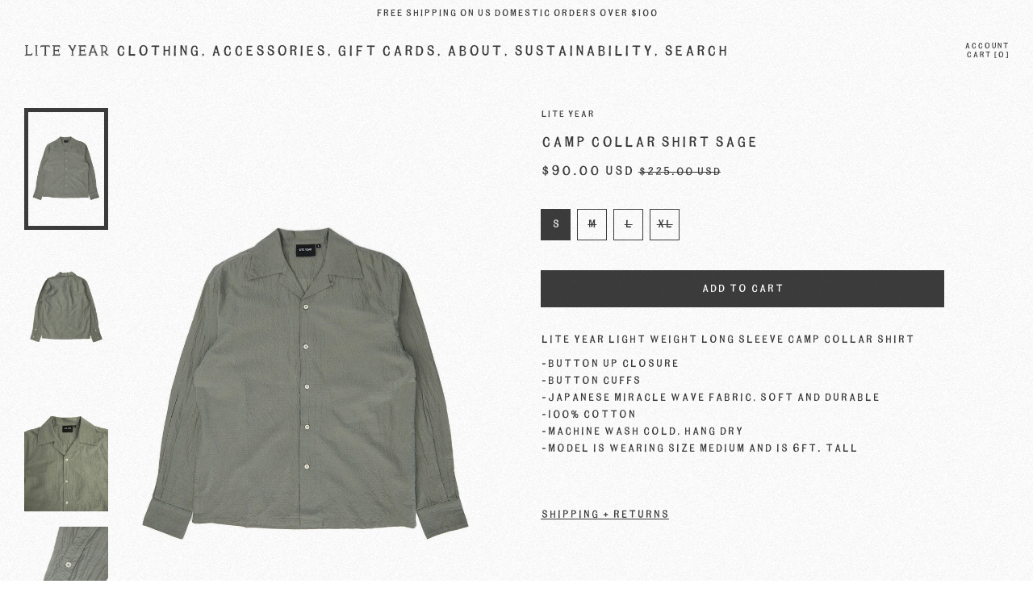

--- FILE ---
content_type: text/html; charset=utf-8
request_url: https://www.liteyear.us/products/camp-collar-shirt-sage
body_size: 36171
content:
<!doctype html>
<html class="no-js" lang="en">
  <head>


    <meta charset="utf-8">
    <meta http-equiv="X-UA-Compatible" content="IE=edge">
    <meta name="viewport" content="width=device-width,initial-scale=1">
    <meta name="theme-color" content="">
    <link rel="canonical" href="https://www.liteyear.us/products/camp-collar-shirt-sage">
    <link rel="preconnect" href="https://fonts.shopifycdn.com" crossorigin>
    <link rel="preconnect" href="https://cdn.shopify.com" crossorigin>
    <link rel="preconnect" href="https://fonts.shopify.com" crossorigin>
    <link rel="preconnect" href="https://monorail-edge.shopifysvc.com"><link rel="icon" type="image/png" href="//www.liteyear.us/cdn/shop/files/LY_Favicon_10102025.png?crop=center&height=32&v=1747167729&width=32"><link rel="preconnect" href="https://fonts.shopifycdn.com" crossorigin><title>Lite Year Camp Collar Shirt - Sage</title>

    
      <meta name="description" content="Lite Year light weight long sleeve camp collar shirt  -button up closure-button cuffs -Japanese Miracle Wave fabric, soft and durable-100% cotton -Machine wash cold, hang dry-Model is wearing size Medium and is 6ft. tall  ">
    

    <script>window.performance && window.performance.mark && window.performance.mark('shopify.content_for_header.start');</script><meta name="google-site-verification" content="ypd10yS4I0FKkw_FUyFLLja-cpD4c7aY8aBFYOQKbzg">
<meta id="shopify-digital-wallet" name="shopify-digital-wallet" content="/37576016010/digital_wallets/dialog">
<meta name="shopify-checkout-api-token" content="9148d97ca44a90a16636bb58e6aec472">
<meta id="in-context-paypal-metadata" data-shop-id="37576016010" data-venmo-supported="true" data-environment="production" data-locale="en_US" data-paypal-v4="true" data-currency="USD">
<link rel="alternate" type="application/json+oembed" href="https://www.liteyear.us/products/camp-collar-shirt-sage.oembed">
<script async="async" src="/checkouts/internal/preloads.js?locale=en-US"></script>
<link rel="preconnect" href="https://shop.app" crossorigin="anonymous">
<script async="async" src="https://shop.app/checkouts/internal/preloads.js?locale=en-US&shop_id=37576016010" crossorigin="anonymous"></script>
<script id="apple-pay-shop-capabilities" type="application/json">{"shopId":37576016010,"countryCode":"US","currencyCode":"USD","merchantCapabilities":["supports3DS"],"merchantId":"gid:\/\/shopify\/Shop\/37576016010","merchantName":"Liteyear.us","requiredBillingContactFields":["postalAddress","email","phone"],"requiredShippingContactFields":["postalAddress","email","phone"],"shippingType":"shipping","supportedNetworks":["visa","masterCard","amex","discover","elo","jcb"],"total":{"type":"pending","label":"Liteyear.us","amount":"1.00"},"shopifyPaymentsEnabled":true,"supportsSubscriptions":true}</script>
<script id="shopify-features" type="application/json">{"accessToken":"9148d97ca44a90a16636bb58e6aec472","betas":["rich-media-storefront-analytics"],"domain":"www.liteyear.us","predictiveSearch":true,"shopId":37576016010,"locale":"en"}</script>
<script>var Shopify = Shopify || {};
Shopify.shop = "liteyear-us.myshopify.com";
Shopify.locale = "en";
Shopify.currency = {"active":"USD","rate":"1.0"};
Shopify.country = "US";
Shopify.theme = {"name":"Copy of Cascade x AE_V1.2025.02.06 ","id":143763570826,"schema_name":"Cascade","schema_version":"3.0.2","theme_store_id":859,"role":"main"};
Shopify.theme.handle = "null";
Shopify.theme.style = {"id":null,"handle":null};
Shopify.cdnHost = "www.liteyear.us/cdn";
Shopify.routes = Shopify.routes || {};
Shopify.routes.root = "/";</script>
<script type="module">!function(o){(o.Shopify=o.Shopify||{}).modules=!0}(window);</script>
<script>!function(o){function n(){var o=[];function n(){o.push(Array.prototype.slice.apply(arguments))}return n.q=o,n}var t=o.Shopify=o.Shopify||{};t.loadFeatures=n(),t.autoloadFeatures=n()}(window);</script>
<script>
  window.ShopifyPay = window.ShopifyPay || {};
  window.ShopifyPay.apiHost = "shop.app\/pay";
  window.ShopifyPay.redirectState = null;
</script>
<script id="shop-js-analytics" type="application/json">{"pageType":"product"}</script>
<script defer="defer" async type="module" src="//www.liteyear.us/cdn/shopifycloud/shop-js/modules/v2/client.init-shop-cart-sync_BT-GjEfc.en.esm.js"></script>
<script defer="defer" async type="module" src="//www.liteyear.us/cdn/shopifycloud/shop-js/modules/v2/chunk.common_D58fp_Oc.esm.js"></script>
<script defer="defer" async type="module" src="//www.liteyear.us/cdn/shopifycloud/shop-js/modules/v2/chunk.modal_xMitdFEc.esm.js"></script>
<script type="module">
  await import("//www.liteyear.us/cdn/shopifycloud/shop-js/modules/v2/client.init-shop-cart-sync_BT-GjEfc.en.esm.js");
await import("//www.liteyear.us/cdn/shopifycloud/shop-js/modules/v2/chunk.common_D58fp_Oc.esm.js");
await import("//www.liteyear.us/cdn/shopifycloud/shop-js/modules/v2/chunk.modal_xMitdFEc.esm.js");

  window.Shopify.SignInWithShop?.initShopCartSync?.({"fedCMEnabled":true,"windoidEnabled":true});

</script>
<script defer="defer" async type="module" src="//www.liteyear.us/cdn/shopifycloud/shop-js/modules/v2/client.payment-terms_Ci9AEqFq.en.esm.js"></script>
<script defer="defer" async type="module" src="//www.liteyear.us/cdn/shopifycloud/shop-js/modules/v2/chunk.common_D58fp_Oc.esm.js"></script>
<script defer="defer" async type="module" src="//www.liteyear.us/cdn/shopifycloud/shop-js/modules/v2/chunk.modal_xMitdFEc.esm.js"></script>
<script type="module">
  await import("//www.liteyear.us/cdn/shopifycloud/shop-js/modules/v2/client.payment-terms_Ci9AEqFq.en.esm.js");
await import("//www.liteyear.us/cdn/shopifycloud/shop-js/modules/v2/chunk.common_D58fp_Oc.esm.js");
await import("//www.liteyear.us/cdn/shopifycloud/shop-js/modules/v2/chunk.modal_xMitdFEc.esm.js");

  
</script>
<script>
  window.Shopify = window.Shopify || {};
  if (!window.Shopify.featureAssets) window.Shopify.featureAssets = {};
  window.Shopify.featureAssets['shop-js'] = {"shop-cart-sync":["modules/v2/client.shop-cart-sync_DZOKe7Ll.en.esm.js","modules/v2/chunk.common_D58fp_Oc.esm.js","modules/v2/chunk.modal_xMitdFEc.esm.js"],"init-fed-cm":["modules/v2/client.init-fed-cm_B6oLuCjv.en.esm.js","modules/v2/chunk.common_D58fp_Oc.esm.js","modules/v2/chunk.modal_xMitdFEc.esm.js"],"shop-cash-offers":["modules/v2/client.shop-cash-offers_D2sdYoxE.en.esm.js","modules/v2/chunk.common_D58fp_Oc.esm.js","modules/v2/chunk.modal_xMitdFEc.esm.js"],"shop-login-button":["modules/v2/client.shop-login-button_QeVjl5Y3.en.esm.js","modules/v2/chunk.common_D58fp_Oc.esm.js","modules/v2/chunk.modal_xMitdFEc.esm.js"],"pay-button":["modules/v2/client.pay-button_DXTOsIq6.en.esm.js","modules/v2/chunk.common_D58fp_Oc.esm.js","modules/v2/chunk.modal_xMitdFEc.esm.js"],"shop-button":["modules/v2/client.shop-button_DQZHx9pm.en.esm.js","modules/v2/chunk.common_D58fp_Oc.esm.js","modules/v2/chunk.modal_xMitdFEc.esm.js"],"avatar":["modules/v2/client.avatar_BTnouDA3.en.esm.js"],"init-windoid":["modules/v2/client.init-windoid_CR1B-cfM.en.esm.js","modules/v2/chunk.common_D58fp_Oc.esm.js","modules/v2/chunk.modal_xMitdFEc.esm.js"],"init-shop-for-new-customer-accounts":["modules/v2/client.init-shop-for-new-customer-accounts_C_vY_xzh.en.esm.js","modules/v2/client.shop-login-button_QeVjl5Y3.en.esm.js","modules/v2/chunk.common_D58fp_Oc.esm.js","modules/v2/chunk.modal_xMitdFEc.esm.js"],"init-shop-email-lookup-coordinator":["modules/v2/client.init-shop-email-lookup-coordinator_BI7n9ZSv.en.esm.js","modules/v2/chunk.common_D58fp_Oc.esm.js","modules/v2/chunk.modal_xMitdFEc.esm.js"],"init-shop-cart-sync":["modules/v2/client.init-shop-cart-sync_BT-GjEfc.en.esm.js","modules/v2/chunk.common_D58fp_Oc.esm.js","modules/v2/chunk.modal_xMitdFEc.esm.js"],"shop-toast-manager":["modules/v2/client.shop-toast-manager_DiYdP3xc.en.esm.js","modules/v2/chunk.common_D58fp_Oc.esm.js","modules/v2/chunk.modal_xMitdFEc.esm.js"],"init-customer-accounts":["modules/v2/client.init-customer-accounts_D9ZNqS-Q.en.esm.js","modules/v2/client.shop-login-button_QeVjl5Y3.en.esm.js","modules/v2/chunk.common_D58fp_Oc.esm.js","modules/v2/chunk.modal_xMitdFEc.esm.js"],"init-customer-accounts-sign-up":["modules/v2/client.init-customer-accounts-sign-up_iGw4briv.en.esm.js","modules/v2/client.shop-login-button_QeVjl5Y3.en.esm.js","modules/v2/chunk.common_D58fp_Oc.esm.js","modules/v2/chunk.modal_xMitdFEc.esm.js"],"shop-follow-button":["modules/v2/client.shop-follow-button_CqMgW2wH.en.esm.js","modules/v2/chunk.common_D58fp_Oc.esm.js","modules/v2/chunk.modal_xMitdFEc.esm.js"],"checkout-modal":["modules/v2/client.checkout-modal_xHeaAweL.en.esm.js","modules/v2/chunk.common_D58fp_Oc.esm.js","modules/v2/chunk.modal_xMitdFEc.esm.js"],"shop-login":["modules/v2/client.shop-login_D91U-Q7h.en.esm.js","modules/v2/chunk.common_D58fp_Oc.esm.js","modules/v2/chunk.modal_xMitdFEc.esm.js"],"lead-capture":["modules/v2/client.lead-capture_BJmE1dJe.en.esm.js","modules/v2/chunk.common_D58fp_Oc.esm.js","modules/v2/chunk.modal_xMitdFEc.esm.js"],"payment-terms":["modules/v2/client.payment-terms_Ci9AEqFq.en.esm.js","modules/v2/chunk.common_D58fp_Oc.esm.js","modules/v2/chunk.modal_xMitdFEc.esm.js"]};
</script>
<script>(function() {
  var isLoaded = false;
  function asyncLoad() {
    if (isLoaded) return;
    isLoaded = true;
    var urls = ["https:\/\/cdn.shopify.com\/s\/files\/1\/0375\/7601\/6010\/t\/5\/assets\/booster_eu_cookie_37576016010.js?v=1667285994\u0026shop=liteyear-us.myshopify.com"];
    for (var i = 0; i < urls.length; i++) {
      var s = document.createElement('script');
      s.type = 'text/javascript';
      s.async = true;
      s.src = urls[i];
      var x = document.getElementsByTagName('script')[0];
      x.parentNode.insertBefore(s, x);
    }
  };
  if(window.attachEvent) {
    window.attachEvent('onload', asyncLoad);
  } else {
    window.addEventListener('load', asyncLoad, false);
  }
})();</script>
<script id="__st">var __st={"a":37576016010,"offset":-28800,"reqid":"d812bd31-f814-4f9b-a7cc-b67e815aebef-1769104055","pageurl":"www.liteyear.us\/products\/camp-collar-shirt-sage","u":"30c165623d3f","p":"product","rtyp":"product","rid":7750319243402};</script>
<script>window.ShopifyPaypalV4VisibilityTracking = true;</script>
<script id="captcha-bootstrap">!function(){'use strict';const t='contact',e='account',n='new_comment',o=[[t,t],['blogs',n],['comments',n],[t,'customer']],c=[[e,'customer_login'],[e,'guest_login'],[e,'recover_customer_password'],[e,'create_customer']],r=t=>t.map((([t,e])=>`form[action*='/${t}']:not([data-nocaptcha='true']) input[name='form_type'][value='${e}']`)).join(','),a=t=>()=>t?[...document.querySelectorAll(t)].map((t=>t.form)):[];function s(){const t=[...o],e=r(t);return a(e)}const i='password',u='form_key',d=['recaptcha-v3-token','g-recaptcha-response','h-captcha-response',i],f=()=>{try{return window.sessionStorage}catch{return}},m='__shopify_v',_=t=>t.elements[u];function p(t,e,n=!1){try{const o=window.sessionStorage,c=JSON.parse(o.getItem(e)),{data:r}=function(t){const{data:e,action:n}=t;return t[m]||n?{data:e,action:n}:{data:t,action:n}}(c);for(const[e,n]of Object.entries(r))t.elements[e]&&(t.elements[e].value=n);n&&o.removeItem(e)}catch(o){console.error('form repopulation failed',{error:o})}}const l='form_type',E='cptcha';function T(t){t.dataset[E]=!0}const w=window,h=w.document,L='Shopify',v='ce_forms',y='captcha';let A=!1;((t,e)=>{const n=(g='f06e6c50-85a8-45c8-87d0-21a2b65856fe',I='https://cdn.shopify.com/shopifycloud/storefront-forms-hcaptcha/ce_storefront_forms_captcha_hcaptcha.v1.5.2.iife.js',D={infoText:'Protected by hCaptcha',privacyText:'Privacy',termsText:'Terms'},(t,e,n)=>{const o=w[L][v],c=o.bindForm;if(c)return c(t,g,e,D).then(n);var r;o.q.push([[t,g,e,D],n]),r=I,A||(h.body.append(Object.assign(h.createElement('script'),{id:'captcha-provider',async:!0,src:r})),A=!0)});var g,I,D;w[L]=w[L]||{},w[L][v]=w[L][v]||{},w[L][v].q=[],w[L][y]=w[L][y]||{},w[L][y].protect=function(t,e){n(t,void 0,e),T(t)},Object.freeze(w[L][y]),function(t,e,n,w,h,L){const[v,y,A,g]=function(t,e,n){const i=e?o:[],u=t?c:[],d=[...i,...u],f=r(d),m=r(i),_=r(d.filter((([t,e])=>n.includes(e))));return[a(f),a(m),a(_),s()]}(w,h,L),I=t=>{const e=t.target;return e instanceof HTMLFormElement?e:e&&e.form},D=t=>v().includes(t);t.addEventListener('submit',(t=>{const e=I(t);if(!e)return;const n=D(e)&&!e.dataset.hcaptchaBound&&!e.dataset.recaptchaBound,o=_(e),c=g().includes(e)&&(!o||!o.value);(n||c)&&t.preventDefault(),c&&!n&&(function(t){try{if(!f())return;!function(t){const e=f();if(!e)return;const n=_(t);if(!n)return;const o=n.value;o&&e.removeItem(o)}(t);const e=Array.from(Array(32),(()=>Math.random().toString(36)[2])).join('');!function(t,e){_(t)||t.append(Object.assign(document.createElement('input'),{type:'hidden',name:u})),t.elements[u].value=e}(t,e),function(t,e){const n=f();if(!n)return;const o=[...t.querySelectorAll(`input[type='${i}']`)].map((({name:t})=>t)),c=[...d,...o],r={};for(const[a,s]of new FormData(t).entries())c.includes(a)||(r[a]=s);n.setItem(e,JSON.stringify({[m]:1,action:t.action,data:r}))}(t,e)}catch(e){console.error('failed to persist form',e)}}(e),e.submit())}));const S=(t,e)=>{t&&!t.dataset[E]&&(n(t,e.some((e=>e===t))),T(t))};for(const o of['focusin','change'])t.addEventListener(o,(t=>{const e=I(t);D(e)&&S(e,y())}));const B=e.get('form_key'),M=e.get(l),P=B&&M;t.addEventListener('DOMContentLoaded',(()=>{const t=y();if(P)for(const e of t)e.elements[l].value===M&&p(e,B);[...new Set([...A(),...v().filter((t=>'true'===t.dataset.shopifyCaptcha))])].forEach((e=>S(e,t)))}))}(h,new URLSearchParams(w.location.search),n,t,e,['guest_login'])})(!0,!1)}();</script>
<script integrity="sha256-4kQ18oKyAcykRKYeNunJcIwy7WH5gtpwJnB7kiuLZ1E=" data-source-attribution="shopify.loadfeatures" defer="defer" src="//www.liteyear.us/cdn/shopifycloud/storefront/assets/storefront/load_feature-a0a9edcb.js" crossorigin="anonymous"></script>
<script crossorigin="anonymous" defer="defer" src="//www.liteyear.us/cdn/shopifycloud/storefront/assets/shopify_pay/storefront-65b4c6d7.js?v=20250812"></script>
<script data-source-attribution="shopify.dynamic_checkout.dynamic.init">var Shopify=Shopify||{};Shopify.PaymentButton=Shopify.PaymentButton||{isStorefrontPortableWallets:!0,init:function(){window.Shopify.PaymentButton.init=function(){};var t=document.createElement("script");t.src="https://www.liteyear.us/cdn/shopifycloud/portable-wallets/latest/portable-wallets.en.js",t.type="module",document.head.appendChild(t)}};
</script>
<script data-source-attribution="shopify.dynamic_checkout.buyer_consent">
  function portableWalletsHideBuyerConsent(e){var t=document.getElementById("shopify-buyer-consent"),n=document.getElementById("shopify-subscription-policy-button");t&&n&&(t.classList.add("hidden"),t.setAttribute("aria-hidden","true"),n.removeEventListener("click",e))}function portableWalletsShowBuyerConsent(e){var t=document.getElementById("shopify-buyer-consent"),n=document.getElementById("shopify-subscription-policy-button");t&&n&&(t.classList.remove("hidden"),t.removeAttribute("aria-hidden"),n.addEventListener("click",e))}window.Shopify?.PaymentButton&&(window.Shopify.PaymentButton.hideBuyerConsent=portableWalletsHideBuyerConsent,window.Shopify.PaymentButton.showBuyerConsent=portableWalletsShowBuyerConsent);
</script>
<script data-source-attribution="shopify.dynamic_checkout.cart.bootstrap">document.addEventListener("DOMContentLoaded",(function(){function t(){return document.querySelector("shopify-accelerated-checkout-cart, shopify-accelerated-checkout")}if(t())Shopify.PaymentButton.init();else{new MutationObserver((function(e,n){t()&&(Shopify.PaymentButton.init(),n.disconnect())})).observe(document.body,{childList:!0,subtree:!0})}}));
</script>
<link id="shopify-accelerated-checkout-styles" rel="stylesheet" media="screen" href="https://www.liteyear.us/cdn/shopifycloud/portable-wallets/latest/accelerated-checkout-backwards-compat.css" crossorigin="anonymous">
<style id="shopify-accelerated-checkout-cart">
        #shopify-buyer-consent {
  margin-top: 1em;
  display: inline-block;
  width: 100%;
}

#shopify-buyer-consent.hidden {
  display: none;
}

#shopify-subscription-policy-button {
  background: none;
  border: none;
  padding: 0;
  text-decoration: underline;
  font-size: inherit;
  cursor: pointer;
}

#shopify-subscription-policy-button::before {
  box-shadow: none;
}

      </style>

<script>window.performance && window.performance.mark && window.performance.mark('shopify.content_for_header.end');</script>

    

<meta property="og:site_name" content="Liteyear.us">
<meta property="og:url" content="https://www.liteyear.us/products/camp-collar-shirt-sage">
<meta property="og:title" content="Lite Year Camp Collar Shirt - Sage">
<meta property="og:type" content="product">
<meta property="og:description" content="Lite Year light weight long sleeve camp collar shirt  -button up closure-button cuffs -Japanese Miracle Wave fabric, soft and durable-100% cotton -Machine wash cold, hang dry-Model is wearing size Medium and is 6ft. tall  "><meta property="og:image" content="http://www.liteyear.us/cdn/shop/files/CampCollarShirt_Sage_001.jpg?v=1692761132">
  <meta property="og:image:secure_url" content="https://www.liteyear.us/cdn/shop/files/CampCollarShirt_Sage_001.jpg?v=1692761132">
  <meta property="og:image:width" content="1365">
  <meta property="og:image:height" content="2048"><meta property="og:price:amount" content="90.00">
  <meta property="og:price:currency" content="USD"><meta name="twitter:card" content="summary_large_image">
<meta name="twitter:title" content="Lite Year Camp Collar Shirt - Sage">
<meta name="twitter:description" content="Lite Year light weight long sleeve camp collar shirt  -button up closure-button cuffs -Japanese Miracle Wave fabric, soft and durable-100% cotton -Machine wash cold, hang dry-Model is wearing size Medium and is 6ft. tall  ">
<script>
  window.THEMENAME = 'CASCADE';
  window.THEMEVERSION = '3.0.0';

  document.documentElement.className = document.documentElement.className.replace('no-js', 'js');

  window.theme = {
    strings: {
      loading: "Loading",
      itemCountOne: "{{ count }} item",
      itemCountOther: "{{ count }} items",
      addToCart: "Add to Cart",
      soldOut: "Sold Out",
      unavailable: "Unavailable",
      regularPrice: "Regular price",
      salePrice: "Sale price",
      sale: "On Sale",
      unitPrice: "Unit price",
      unitPriceSeparator: "per",
      cartEmpty: "Your cart is currently empty.",
      cartCookies: "Enable cookies to use the shopping cart",
      update: "Update Cart",
      quantity: "Quantity",
      discountedTotal: "Discounted total",
      regularTotal: "Regular total",
      priceColumn: "See Price column for discount details.",
      addedToCart: "Added to Cart!",
      cartError: "There was an error while updating your cart. Please try again.",
      cartAddError: "All {{ title }} are in your cart."
    },
    routes: {
      root_url: "\/",
      predictive_search_url: "\/search\/suggest",
      cart_url: "\/cart",
      cart_add_url: "\/cart\/add",
      cart_change_url: "\/cart\/change",
      cart_update_url: "\/cart\/update",
      cart_clear_url: "\/cart\/clear",
    },
    moneyFormat: "${{amount}}",
    moneyWithCurrencyFormat: "${{amount}} USD",
    get defaultMoneyFormat() {
      
        return this.moneyWithCurrencyFormat;
      
    },
    cartItemCount: 0,
    settings: {
      cart_type: "drawer",
      open_drawer_on_add_to_cart: true,
      cascade_enable_parallax: true,
      cascade_fade_in_items: true,
      cascade_parallax_intensity: 30
    },
    info: {
      name: 'Cascade',
    }
  };
</script>

    <script src="//www.liteyear.us/cdn/shop/t/7/assets/utils.js?v=101219935060939664811748896333" defer></script>
    <script src="//www.liteyear.us/cdn/shop/t/7/assets/polyfills-inert.bundle.min.js?v=7826723298486559031748896333" type="module"></script>
    <script src="//www.liteyear.us/cdn/shop/t/7/assets/global.bundle.min.js?v=14392140396042343631748896333" type="module"></script>
    
    
      <script src="//www.liteyear.us/cdn/shop/t/7/assets/cart-items.js?v=99402544674162687951748896333" type="module"></script>
      <script src="//www.liteyear.us/cdn/shop/t/7/assets/cart-footer.js?v=142837015487889958991748896333" type="module"></script>
      
        <script src="//www.liteyear.us/cdn/shop/t/7/assets/cart-note.js?v=175945663109345311611748896333" type="module"></script>
      
    
    
    
      <script src="//www.liteyear.us/cdn/shop/t/7/assets/vendor-cart.bundle.min.js?v=15289088482190403031748896333" type="module"></script>
    
    <script src="//www.liteyear.us/cdn/shop/t/7/assets/nav-store.js?v=145849530953554045141748896333" type="module"></script>

    <link href="//www.liteyear.us/cdn/shop/t/7/assets/base.bundle.css?v=131194804035461201121748896333" rel="stylesheet" type="text/css" media="all" />
    <link href="//www.liteyear.us/cdn/shop/t/7/assets/global.css?v=23189532918757989291748896333" rel="stylesheet" type="text/css" media="all" />
    <link href="//www.liteyear.us/cdn/shop/t/7/assets/modules-rte.bundle.css?v=108008974456513461401748896333" rel="stylesheet" type="text/css" media="all" />
    <link rel="stylesheet" href="//www.liteyear.us/cdn/shop/t/7/assets/custom.css?v=145083229544138470731748896333">

    
    
    

   
  <style>
    @font-face {
      font-family: "TAYRugPull";
      src: url('https://cdn.shopify.com/s/files/1/0375/7601/6010/files/TAYRugPull.woff?v=1741735796') format('woff'), 
      url('https://cdn.shopify.com/s/files/1/0375/7601/6010/files/TAYRugPull.woff?v=1741735796') format('woff');
      ascent-override: 70%; 
  }
    
    @font-face {
      font-family: "TAYRugPull";
      src: url('https://cdn.shopify.com/s/files/1/0375/7601/6010/files/TAYRugPull.woff?v=1741735796') format('woff'), 
      url('https://cdn.shopify.com/s/files/1/0375/7601/6010/files/TAYRugPull.woff?v=1741735796') format('woff');
      ascent-override: 70%;
    }
  </style>

  
<style>
  :root {
    font-size: 93.75%;

    --base-font-size-from-settings: 15;

    --space-1: 0.625rem; /* .py-3 */
    --space-2: 1.25rem; /* .py-5 */
    --space-3: 2.5rem; /* .py-10 */
    --space-4: 5rem; /* .py-20 */
    --space-5: 7rem; /* .py-28 */

    --font-size-ratio-xs: 0.8408965;
    --font-size-ratio-sm: 0.8908985;
    --font-size-ratio-base: 1;
    --font-size-ratio-md: 1.189207;
    --font-size-ratio-lg: 1.33484;
    --font-size-ratio-xl: 1.498307;
    --font-size-ratio-2xl: 1.781797;
    --font-size-ratio-3xl: 2.244924;
    --font-size-ratio-4xl: 2.519842;
    --font-size-ratio-5xl: 2.828428;
    --font-size-ratio-6xl: 3.563594;
    --font-size-ratio-7xl: 4;

    --font-size-xs: calc(var(--font-size-ratio-xs) * 1rem);
    --font-size-sm: calc(var(--font-size-ratio-sm) * 1rem);
    --font-size-base: calc(var(--font-size-ratio-base) * 1rem);
    --font-size-md: calc(var(--font-size-ratio-md) * 1rem);
    --font-size-lg: calc(var(--font-size-ratio-lg) * 1rem);
    --font-size-xl: calc(var(--font-size-ratio-xl) * 1rem);
    --font-size-2xl: calc(var(--font-size-ratio-2xl) * 1rem);
    --font-size-3xl: calc(var(--font-size-ratio-3xl) * 1rem);
    --font-size-4xl: calc(var(--font-size-ratio-4xl) * 1rem);
    --font-size-5xl: calc(var(--font-size-ratio-5xl) * 1rem);
    --font-size-6xl: calc(var(--font-size-ratio-6xl) * 1rem);
    --font-size-7xl: calc(var(--font-size-ratio-7xl) * 1rem);

    --base-line-height: 1.4;

    --font-size-theme-basic: var(--font-size-base);
    --line-height-theme-basic: var(--base-line-height);

    --font-size-heading: var(--font-size-3xl);
    --line-height-heading: 1.122462;


    --gutter: 30px;
    --grid-gutter: 60px;

    --spacing-section: var(--space-3);
    --max-site-width: 1820px;

    --cascade-product-form-width: 19rem;
    --cascade-product-cascade-width: min(
      calc(100vw - var(--cascade-product-form-width)),
      calc((100vw - var(--cascade-product-form-width)) + (var(--max-site-width) - 100vw))
    );

    --section-carousel-padding: 2.5rem;

    --icon-thickness: 1.1;
    --icon-svg-select: url(//www.liteyear.us/cdn/shop/t/7/assets/icon-select.svg?v=105841198630537833341748896333);
    --icon-svg-select-primary: url(//www.liteyear.us/cdn/shop/t/7/assets/icon-select-primary.svg?v=178078940077334749771748896333);
    --icon-svg-select-secondary: url(//www.liteyear.us/cdn/shop/t/7/assets/icon-select-secondary.svg?v=42365969962026081961748896333);
    --icon-svg-select-tertiary: url(//www.liteyear.us/cdn/shop/t/7/assets/icon-select-tertiary.svg?v=12088367251466277851748896333);

    --icon-svg-arrow-right: url(//www.liteyear.us/cdn/shop/t/7/assets/icon-arrow-right.svg?v=4755042282332300471748896333);
    --icon-svg-arrow-right-primary: url(//www.liteyear.us/cdn/shop/t/7/assets/icon-arrow-right-primary.svg?v=4755042282332300471748896333);
    --icon-svg-arrow-right-secondary: url(//www.liteyear.us/cdn/shop/t/7/assets/icon-arrow-right-secondary.svg?v=4755042282332300471748896333);
    --icon-svg-arrow-right-tertiary: url(//www.liteyear.us/cdn/shop/t/7/assets/icon-arrow-right-tertiary.svg?v=15693308744991994531748896333);

    --timing-func-energetic: cubic-bezier(1,0,0.4,1);
    --timing-func-gentle: cubic-bezier(0.5,0,0.4,1);
    --timing-func-neutral: cubic-bezier(0.46,0.03,0.52,0.96);

    --button-border-radius: 0;
    --input-border-radius: 0;
  }

  @media (min-width: 1200px) {
    :root {
      --cascade-product-form-width: 24rem;
    }
  }

  :root {
    text-decoration-thickness: 1px;
  }

  .text-dynamic-large {
    --min-font-size: calc(
      var(--font-size-ratio-xl) * 15
    );
    --max-font-size: calc(
      var(--font-size-ratio-5xl) * 15
    );
    --min-threshold: 640;
    --max-threshold: 1440;
    --min-font-size-in-px: calc(var(--min-font-size) * 1px);
    --max-font-size-in-px: calc(var(--max-font-size) * 1px);
    --min-threshold-in-px: calc(var(--min-threshold) * 1px);
    --dynamic-font-size: calc(
      var(--min-font-size-in-px) + (var(--max-font-size) - var(--min-font-size)) *
        (100vw - var(--min-threshold-in-px)) /
        (var(--max-threshold) - var(--min-threshold))
    );
    font-size: clamp(
      var(--min-font-size-in-px),
      var(--dynamic-font-size),
      var(--max-font-size-in-px)
    );
    line-height: var(--line-height-heading);
  }

  .text-dynamic-xlarge {
    --min-font-size: calc(
      var(--font-size-ratio-3xl) * 15
    );
    --max-font-size: calc(
      var(--font-size-ratio-7xl) * 15
    );
    --min-threshold: 640;
    --max-threshold: 1440;
    --min-font-size-in-px: calc(var(--min-font-size) * 1px);
    --max-font-size-in-px: calc(var(--max-font-size) * 1px);
    --min-threshold-in-px: calc(var(--min-threshold) * 1px);
    --dynamic-font-size: calc(
      var(--min-font-size-in-px) + (var(--max-font-size) - var(--min-font-size)) *
        (100vw - var(--min-threshold-in-px)) /
        (var(--max-threshold) - var(--min-threshold))
    );
    font-size: clamp(
      var(--min-font-size-in-px),
      var(--dynamic-font-size),
      var(--max-font-size-in-px)
    );
    line-height: var(--line-height-heading);
  }

  @media (min-width: 990px) {
    :root {
      --spacing-section: var(--space-4);
    }
  }

  @media (min-width: 1400px) {
    :root {
      --grid-gutter: 80px;

      --font-size-theme-basic: var(--font-size-base);
      /*--line-height-theme-basic: var(--base-line-height);*/

      --font-size-heading: var(--font-size-4xl);
    }
  }
</style>
<style data-shopify>

   

        @font-face {
  font-family: "Instrument Sans";
  font-weight: 400;
  font-style: normal;
  font-display: swap;
  src: url("//www.liteyear.us/cdn/fonts/instrument_sans/instrumentsans_n4.db86542ae5e1596dbdb28c279ae6c2086c4c5bfa.woff2") format("woff2"),
       url("//www.liteyear.us/cdn/fonts/instrument_sans/instrumentsans_n4.510f1b081e58d08c30978f465518799851ef6d8b.woff") format("woff");
}

        @font-face {
  font-family: Epilogue;
  font-weight: 400;
  font-style: normal;
  font-display: swap;
  src: url("//www.liteyear.us/cdn/fonts/epilogue/epilogue_n4.1f76c7520f03b0a6e3f97f1207c74feed2e1968f.woff2") format("woff2"),
       url("//www.liteyear.us/cdn/fonts/epilogue/epilogue_n4.38049608164cf48b1e6928c13855d2ab66b3b435.woff") format("woff");
}


          @font-face {
  font-family: "Instrument Sans";
  font-weight: 700;
  font-style: normal;
  font-display: swap;
  src: url("//www.liteyear.us/cdn/fonts/instrument_sans/instrumentsans_n7.e4ad9032e203f9a0977786c356573ced65a7419a.woff2") format("woff2"),
       url("//www.liteyear.us/cdn/fonts/instrument_sans/instrumentsans_n7.b9e40f166fb7639074ba34738101a9d2990bb41a.woff") format("woff");
}

        
      
        
          @font-face {
  font-family: "Instrument Sans";
  font-weight: 400;
  font-style: italic;
  font-display: swap;
  src: url("//www.liteyear.us/cdn/fonts/instrument_sans/instrumentsans_i4.028d3c3cd8d085648c808ceb20cd2fd1eb3560e5.woff2") format("woff2"),
       url("//www.liteyear.us/cdn/fonts/instrument_sans/instrumentsans_i4.7e90d82df8dee29a99237cd19cc529d2206706a2.woff") format("woff");
}

        
      
        
          @font-face {
  font-family: "Instrument Sans";
  font-weight: 700;
  font-style: italic;
  font-display: swap;
  src: url("//www.liteyear.us/cdn/fonts/instrument_sans/instrumentsans_i7.d6063bb5d8f9cbf96eace9e8801697c54f363c6a.woff2") format("woff2"),
       url("//www.liteyear.us/cdn/fonts/instrument_sans/instrumentsans_i7.ce33afe63f8198a3ac4261b826b560103542cd36.woff") format("woff");
}

        
      
        
          @font-face {
  font-family: "Instrument Sans";
  font-weight: 700;
  font-style: normal;
  font-display: swap;
  src: url("//www.liteyear.us/cdn/fonts/instrument_sans/instrumentsans_n7.e4ad9032e203f9a0977786c356573ced65a7419a.woff2") format("woff2"),
       url("//www.liteyear.us/cdn/fonts/instrument_sans/instrumentsans_n7.b9e40f166fb7639074ba34738101a9d2990bb41a.woff") format("woff");
}

        
      
        :root {
          --main-font-stack: 'TAYRugPull', sans-serif;
          --main-font-weight: 400;
          --main-font-style: normal;
          --heading-font-stack: 'TAYRugPull', sans-serif;
          --heading-font-weight: 400;
          --heading-font-style: normal;
          --heading-text-transform: uppercase;
        }

   
  
  

  /*
  Typography sizes
  */

  :root {
    --standard-heading-size: var(--font-size-lg);
    --feature-heading-size: var(--font-size-lg);
    --secondary-heading-size: var(--font-size-base);
  }

  @media (min-width: 990px) {
    :root {
      --standard-heading-size: var(--font-size-lg);
      --feature-heading-size: var(--font-size-lg);
      --secondary-heading-size: var(--font-size-base);
    }
  }

  .heading-standard {
    font-size: var(--standard-heading-size);
  }

  .heading-feature {
    font-size: var(--feature-heading-size);
  }

  .heading-secondary {
    font-size: var(--secondary-heading-size);
  }

  :root {
    --color-primary-text: 61 61 61;
    --color-primary-background: 255 255 255;
    --color-primary-accent: 61 61 61;
    --color-primary-meta: 61 61 61;

    --color-primary-text-overlay: 255  255  255;
    --color-primary-text-inverse-overlay: 61, 61, 61;
    --color-primary-accent-overlay: 255  255  255;

    --color-primary-solid-button-background: var(--color-primary-text);
    --color-primary-solid-button-text: var(--color-primary-text-overlay);
    --color-primary-solid-button-background-hover: var(--color-primary-accent);
    --color-primary-solid-button-text-hover: var(--color-primary-accent-overlay);


    --color-secondary-text: 61 61 61;
    --color-secondary-background: 255 255 255;
    --color-secondary-accent: 61 61 61;
    --color-secondary-meta: 255 255 255;

    --color-secondary-text-overlay: 255  255  255;
    --color-secondary-text-inverse-overlay: 61, 61, 61;
    --color-secondary-accent-overlay: 255  255  255;

    --color-secondary-solid-button-background: var(--color-secondary-text);
    --color-secondary-solid-button-text: var(--color-secondary-text-overlay);
    --color-secondary-solid-button-background-hover: var(--color-secondary-accent);
    --color-secondary-solid-button-text-hover: var(--color-secondary-accent-overlay);

    --color-tertiary-text: 255 255 255;
    --color-tertiary-background: 39 37 37;
    --color-tertiary-accent: 39 37 37;
    --color-tertiary-meta: 46 43 43;

    --color-tertiary-text-overlay: 39  37  37;
    --color-tertiary-text-inverse-overlay: 255, 255, 255;
    --color-tertiary-accent-overlay: 255  255  255;

    --color-tertiary-solid-button-background: var(--color-tertiary-text);
    --color-tertiary-solid-button-text: var(--color-tertiary-text-overlay);
    --color-tertiary-solid-button-background-hover: var(--color-tertiary-accent);
    --color-tertiary-solid-button-text-hover: var(--color-tertiary-accent-overlay);

    --color-white-text-text: 255 255 255;
    --color-white-text-text-overlay: 0 0 0;

    --color-black-text-text: 0 0 0;
    --color-black-text-text-overlay: 255 255 255;

    
  }


  
</style>
<style>
  body {
    background-color: rgb(var(--color-primary-background));
    color: rgb(var(--color-primary-text));
    font-family: var(--main-font-stack);
    font-weight: var(--main-font-weight);
    font-style: var(--main-font-style);
    -webkit-font-smoothing: antialiased;
    -moz-osx-font-smoothing: grayscale;
    -webkit-text-size-adjust: 100%;
  }

  :root {
    --color-scheme-error: 245, 0, 0;
    --color-scheme-success: 0, 215, 0;
  }

  @media (prefers-color-scheme: light) {
    :root {
      --color-os-background: 255, 255, 255;
    }
  }

  @media (prefers-color-scheme: dark) {
    :root {
      --color-os-background: 0, 0, 0;
    }
  }

  [data-color-scheme] {
    --color-scheme-button-text-hover: var(--color-scheme-accent);
    --color-scheme-button-background-hover: var(--color-scheme-background);
  }

  [data-color-scheme="primary"] {
    --color-scheme-text: var(--color-primary-text);
    --color-scheme-text-overlay: var(--color-primary-text-overlay);
    --color-scheme-background: var(--color-primary-background);
    --color-scheme-accent: var(--color-primary-accent);
    --color-scheme-accent-overlay: var(--color-primary-accent-overlay);
    --color-scheme-meta: var(--color-primary-meta);
    --color-scheme-solid-button-background: var(--color-primary-solid-button-background);
    --color-scheme-solid-button-text: var(--color-primary-solid-button-text);
    --color-scheme-solid-button-background-hover: var(--color-primary-solid-button-background-hover);
    --color-scheme-solid-button-text-hover: var(--color-primary-solid-button-text);
  }

  [data-color-scheme="primary-overlay"] {
    --color-scheme-text: var(--color-primary-text-inverse-overlay);
    --color-scheme-background: var(--color-primary-text-overlay);
    --color-scheme-accent: var(--color-primary-accent);
    --color-scheme-meta: var(--color-primary-meta);
  }

  [data-color-scheme="primary-overlay-inverse"] {
    --color-scheme-text: var(--color-primary-text-overlay);
    --color-scheme-background: var(--color-primary-text-inverse-overlay);
    --color-scheme-accent: var(--color-primary-accent);
    --color-scheme-meta: var(--color-primary-meta);
  }

  [data-color-scheme="secondary"] {
    --color-scheme-text: var(--color-secondary-text);
    --color-scheme-text-overlay: var(--color-secondary-text-overlay);
    --color-scheme-background: var(--color-secondary-background);
    --color-scheme-accent: var(--color-secondary-accent);
    --color-scheme-accent-overlay: var(--color-secondary-accent-overlay);
    --color-scheme-meta: var(--color-secondary-meta);
    --color-scheme-solid-button-background: var(--color-secondary-solid-button-background);
    --color-scheme-solid-button-text: var(--color-secondary-solid-button-text);
    --color-scheme-solid-button-background-hover: var(--color-secondary-solid-button-background-hover);
    --color-scheme-solid-button-text-hover: var(--color-secondary-solid-button-text);
  }

  [data-color-scheme="secondary-overlay"] {
    --color-scheme-text: var(--color-secondary-text-inverse-overlay);
    --color-scheme-background: var(--color-secondary-text-overlay);
    --color-scheme-accent: var(--color-secondary-accent);
    --color-scheme-meta: var(--color-secondary-meta);
  }

  [data-color-scheme="secondary-overlay-inverse"] {
    --color-scheme-text: var(--color-secondary-text-overlay);
    --color-scheme-background: var(--color-secondary-text-inverse-overlay);
    --color-scheme-accent: var(--color-secondary-accent);
    --color-scheme-meta: var(--color-secondary-meta);
  }

  [data-color-scheme="tertiary"] {
    --color-scheme-text: var(--color-tertiary-text);
    --color-scheme-text-overlay: var(--color-tertiary-text-overlay);
    --color-scheme-background: var(--color-tertiary-background);
    --color-scheme-accent: var(--color-tertiary-accent);
    --color-scheme-accent-overlay: var(--color-tertiary-accent-overlay);
    --color-scheme-meta: var(--color-tertiary-meta);
    --color-scheme-solid-button-background: var(--color-tertiary-solid-button-background);
    --color-scheme-solid-button-text: var(--color-tertiary-solid-button-text);
    --color-scheme-solid-button-background-hover: var(--color-tertiary-solid-button-background-hover);
    --color-scheme-solid-button-text-hover: var(--color-tertiary-solid-button-text);
  }

  [data-color-scheme="tertiary-overlay"] {
    --color-scheme-text: var(--color-tertiary-text-inverse-overlay);
    --color-scheme-background: var(--color-tertiary-text-overlay);
    --color-scheme-accent: var(--color-tertiary-accent);
    --color-scheme-meta: var(--color-tertiary-meta);
  }

  [data-color-scheme="tertiary-overlay-inverse"] {
    --color-scheme-text: var(--color-tertiary-text-overlay);
    --color-scheme-background: var(--color-tertiary-text-inverse-overlay);
    --color-scheme-accent: var(--color-tertiary-accent);
    --color-scheme-meta: var(--color-tertiary-meta);
  }

  [data-color-scheme="white-text"] {
    --color-scheme-text: 255 255 255;
    --color-scheme-text-overlay: 0 0 0;
    --color-scheme-background: 0 0 0;
    /* These will fall back to the parent section’s accent and accent overlay colours or, failing that, the primary accent and accent overlay colours */
    --color-scheme-button-text-hover: var(--color-scheme-accent, var(--color-primary-accent));
    --color-scheme-button-background-hover: var(--color-scheme-accent-overlay, var(--color-primary-accent-overlay));
    --color-scheme-solid-button-background: 255 255 255;
    --color-scheme-solid-button-text: 0 0 0;
    --color-scheme-solid-button-background-hover: var(--color-scheme-accent, var(--color-primary-accent));
    --color-scheme-solid-button-text-hover: var(--color-scheme-accent-overlay, var(--color-primary-accent-overlay));
  }

  [data-color-scheme="black-text"] {
    --color-scheme-text: 0 0 0;
    --color-scheme-text-overlay: 255 255 255;
    --color-scheme-background: 255 255 255;
    /* These will fall back to the parent section’s accent and accent overlay colours or, failing that, the primary accent and accent overlay colours */
    --color-scheme-button-text-hover: var(--color-scheme-accent, var(--color-primary-accent));
    --color-scheme-button-background-hover: var(--color-scheme-accent-overlay, var(--color-primary-accent-overlay));
    --color-scheme-solid-button-background: 0 0 0;
    --color-scheme-solid-button-text: 255 255 255;
    --color-scheme-solid-button-background-hover: var(--color-scheme-accent, var(--color-primary-accent));
    --color-scheme-solid-button-text-hover: var(--color-scheme-accent-overlay, var(--color-primary-accent-overlay));
  }

  @keyframes marquee {
    0% {
      transform: translateX(0);
      -webkit-transform: translateX(0);
    }
    100% {
      transform: translateX(-100%);
      -webkit-transform: translateX(-100%);
    }
  }
</style>


  <style>
    :root:root section[data-color-scheme]:not(.disable-section-color-transition),
    :root:root [data-sticky-header][data-color-scheme]:not(.disable-section-color-transition) {
      --color-scheme-text: var(--color-scheme-text-override);
      --color-scheme-text-overlay: var(--color-scheme-text-overlay-override);
      --color-scheme-background: var(--color-scheme-background-override);
      --color-scheme-accent: var(--color-scheme-accent-override);
      --color-scheme-accent-overlay: var(--color-scheme-accent-overlay-override);
      --color-scheme-meta: var(--color-scheme-meta-override);
      --color-scheme-solid-button-background: var(--color-scheme-solid-button-background-override);
      --color-scheme-solid-button-text: var(--color-scheme-solid-button-text-override);
      --color-scheme-solid-button-background-hover: var(--color-scheme-solid-button-background-hover-override);
      --color-scheme-solid-button-text-hover: var(--color-scheme-solid-button-text-hover-override);
      --icon-svg-select: var(--icon-svg-select-override);
      --icon-svg-arrow-right: var(--icon-svg-arrow-right-override);
    }
  </style>
  <script src="//www.liteyear.us/cdn/shop/t/7/assets/section-color-transitions.js?v=7629954286999264261748896333" defer></script>


<style id="generated-critical-css">
[data-shopify-xr-hidden]{visibility:hidden}@media (min-width:768px){[data-shopify-xr-hidden]{display:none}}.dynamic-payment-buttons .shopify-payment-button__button--hidden{display:none}.max-w-site{max-width:var(--max-site-width)}.py-section{padding-bottom:var(--spacing-section);padding-top:var(--spacing-section)}.break-word{overflow-wrap:anywhere;word-break:normal}
</style>
<style id="manual-critical-css">
  [x-cloak] {
    display: none;
  }

  body {
    display: flex;
    flex-direction: column;
    min-height: 100vh;
  }
</style>



  <link rel="preload" as="font" href="//www.liteyear.us/cdn/fonts/epilogue/epilogue_n4.1f76c7520f03b0a6e3f97f1207c74feed2e1968f.woff2" type="font/woff2" crossorigin>


  <link rel="preload" as="font" href="//www.liteyear.us/cdn/fonts/instrument_sans/instrumentsans_n4.db86542ae5e1596dbdb28c279ae6c2086c4c5bfa.woff2" type="font/woff2" crossorigin>






<style data-shopify>
  
</style>

<link href="//www.liteyear.us/cdn/shop/t/7/assets/loading.css?v=166302454930234462721748896333" rel="stylesheet" type="text/css" media="all" />

    <script>
      window.onYouTubeIframeAPIReady = () => {
        document.body.dispatchEvent(new CustomEvent('youtubeiframeapiready'));
      };
    </script>
    <script src="https://cdnjs.cloudflare.com/ajax/libs/gsap/3.11.3/gsap.min.js"></script>
    <script src="//www.liteyear.us/cdn/shop/t/7/assets/enhancements.js?v=46653493353693140581748896333" ></script>

  <!-- BEGIN app block: shopify://apps/klaviyo-email-marketing-sms/blocks/klaviyo-onsite-embed/2632fe16-c075-4321-a88b-50b567f42507 -->












  <script async src="https://static.klaviyo.com/onsite/js/TV6Xxa/klaviyo.js?company_id=TV6Xxa"></script>
  <script>!function(){if(!window.klaviyo){window._klOnsite=window._klOnsite||[];try{window.klaviyo=new Proxy({},{get:function(n,i){return"push"===i?function(){var n;(n=window._klOnsite).push.apply(n,arguments)}:function(){for(var n=arguments.length,o=new Array(n),w=0;w<n;w++)o[w]=arguments[w];var t="function"==typeof o[o.length-1]?o.pop():void 0,e=new Promise((function(n){window._klOnsite.push([i].concat(o,[function(i){t&&t(i),n(i)}]))}));return e}}})}catch(n){window.klaviyo=window.klaviyo||[],window.klaviyo.push=function(){var n;(n=window._klOnsite).push.apply(n,arguments)}}}}();</script>

  
    <script id="viewed_product">
      if (item == null) {
        var _learnq = _learnq || [];

        var MetafieldReviews = null
        var MetafieldYotpoRating = null
        var MetafieldYotpoCount = null
        var MetafieldLooxRating = null
        var MetafieldLooxCount = null
        var okendoProduct = null
        var okendoProductReviewCount = null
        var okendoProductReviewAverageValue = null
        try {
          // The following fields are used for Customer Hub recently viewed in order to add reviews.
          // This information is not part of __kla_viewed. Instead, it is part of __kla_viewed_reviewed_items
          MetafieldReviews = {};
          MetafieldYotpoRating = null
          MetafieldYotpoCount = null
          MetafieldLooxRating = null
          MetafieldLooxCount = null

          okendoProduct = null
          // If the okendo metafield is not legacy, it will error, which then requires the new json formatted data
          if (okendoProduct && 'error' in okendoProduct) {
            okendoProduct = null
          }
          okendoProductReviewCount = okendoProduct ? okendoProduct.reviewCount : null
          okendoProductReviewAverageValue = okendoProduct ? okendoProduct.reviewAverageValue : null
        } catch (error) {
          console.error('Error in Klaviyo onsite reviews tracking:', error);
        }

        var item = {
          Name: "Camp Collar Shirt - Sage",
          ProductID: 7750319243402,
          Categories: ["All","Clothing","Lite Year","Sale","Shirts"],
          ImageURL: "https://www.liteyear.us/cdn/shop/files/CampCollarShirt_Sage_001_grande.jpg?v=1692761132",
          URL: "https://www.liteyear.us/products/camp-collar-shirt-sage",
          Brand: "Lite Year",
          Price: "$90.00",
          Value: "90.00",
          CompareAtPrice: "$225.00"
        };
        _learnq.push(['track', 'Viewed Product', item]);
        _learnq.push(['trackViewedItem', {
          Title: item.Name,
          ItemId: item.ProductID,
          Categories: item.Categories,
          ImageUrl: item.ImageURL,
          Url: item.URL,
          Metadata: {
            Brand: item.Brand,
            Price: item.Price,
            Value: item.Value,
            CompareAtPrice: item.CompareAtPrice
          },
          metafields:{
            reviews: MetafieldReviews,
            yotpo:{
              rating: MetafieldYotpoRating,
              count: MetafieldYotpoCount,
            },
            loox:{
              rating: MetafieldLooxRating,
              count: MetafieldLooxCount,
            },
            okendo: {
              rating: okendoProductReviewAverageValue,
              count: okendoProductReviewCount,
            }
          }
        }]);
      }
    </script>
  




  <script>
    window.klaviyoReviewsProductDesignMode = false
  </script>







<!-- END app block --><script src="https://cdn.shopify.com/extensions/8d2c31d3-a828-4daf-820f-80b7f8e01c39/nova-eu-cookie-bar-gdpr-4/assets/nova-cookie-app-embed.js" type="text/javascript" defer="defer"></script>
<link href="https://cdn.shopify.com/extensions/8d2c31d3-a828-4daf-820f-80b7f8e01c39/nova-eu-cookie-bar-gdpr-4/assets/nova-cookie.css" rel="stylesheet" type="text/css" media="all">
<link href="https://monorail-edge.shopifysvc.com" rel="dns-prefetch">
<script>(function(){if ("sendBeacon" in navigator && "performance" in window) {try {var session_token_from_headers = performance.getEntriesByType('navigation')[0].serverTiming.find(x => x.name == '_s').description;} catch {var session_token_from_headers = undefined;}var session_cookie_matches = document.cookie.match(/_shopify_s=([^;]*)/);var session_token_from_cookie = session_cookie_matches && session_cookie_matches.length === 2 ? session_cookie_matches[1] : "";var session_token = session_token_from_headers || session_token_from_cookie || "";function handle_abandonment_event(e) {var entries = performance.getEntries().filter(function(entry) {return /monorail-edge.shopifysvc.com/.test(entry.name);});if (!window.abandonment_tracked && entries.length === 0) {window.abandonment_tracked = true;var currentMs = Date.now();var navigation_start = performance.timing.navigationStart;var payload = {shop_id: 37576016010,url: window.location.href,navigation_start,duration: currentMs - navigation_start,session_token,page_type: "product"};window.navigator.sendBeacon("https://monorail-edge.shopifysvc.com/v1/produce", JSON.stringify({schema_id: "online_store_buyer_site_abandonment/1.1",payload: payload,metadata: {event_created_at_ms: currentMs,event_sent_at_ms: currentMs}}));}}window.addEventListener('pagehide', handle_abandonment_event);}}());</script>
<script id="web-pixels-manager-setup">(function e(e,d,r,n,o){if(void 0===o&&(o={}),!Boolean(null===(a=null===(i=window.Shopify)||void 0===i?void 0:i.analytics)||void 0===a?void 0:a.replayQueue)){var i,a;window.Shopify=window.Shopify||{};var t=window.Shopify;t.analytics=t.analytics||{};var s=t.analytics;s.replayQueue=[],s.publish=function(e,d,r){return s.replayQueue.push([e,d,r]),!0};try{self.performance.mark("wpm:start")}catch(e){}var l=function(){var e={modern:/Edge?\/(1{2}[4-9]|1[2-9]\d|[2-9]\d{2}|\d{4,})\.\d+(\.\d+|)|Firefox\/(1{2}[4-9]|1[2-9]\d|[2-9]\d{2}|\d{4,})\.\d+(\.\d+|)|Chrom(ium|e)\/(9{2}|\d{3,})\.\d+(\.\d+|)|(Maci|X1{2}).+ Version\/(15\.\d+|(1[6-9]|[2-9]\d|\d{3,})\.\d+)([,.]\d+|)( \(\w+\)|)( Mobile\/\w+|) Safari\/|Chrome.+OPR\/(9{2}|\d{3,})\.\d+\.\d+|(CPU[ +]OS|iPhone[ +]OS|CPU[ +]iPhone|CPU IPhone OS|CPU iPad OS)[ +]+(15[._]\d+|(1[6-9]|[2-9]\d|\d{3,})[._]\d+)([._]\d+|)|Android:?[ /-](13[3-9]|1[4-9]\d|[2-9]\d{2}|\d{4,})(\.\d+|)(\.\d+|)|Android.+Firefox\/(13[5-9]|1[4-9]\d|[2-9]\d{2}|\d{4,})\.\d+(\.\d+|)|Android.+Chrom(ium|e)\/(13[3-9]|1[4-9]\d|[2-9]\d{2}|\d{4,})\.\d+(\.\d+|)|SamsungBrowser\/([2-9]\d|\d{3,})\.\d+/,legacy:/Edge?\/(1[6-9]|[2-9]\d|\d{3,})\.\d+(\.\d+|)|Firefox\/(5[4-9]|[6-9]\d|\d{3,})\.\d+(\.\d+|)|Chrom(ium|e)\/(5[1-9]|[6-9]\d|\d{3,})\.\d+(\.\d+|)([\d.]+$|.*Safari\/(?![\d.]+ Edge\/[\d.]+$))|(Maci|X1{2}).+ Version\/(10\.\d+|(1[1-9]|[2-9]\d|\d{3,})\.\d+)([,.]\d+|)( \(\w+\)|)( Mobile\/\w+|) Safari\/|Chrome.+OPR\/(3[89]|[4-9]\d|\d{3,})\.\d+\.\d+|(CPU[ +]OS|iPhone[ +]OS|CPU[ +]iPhone|CPU IPhone OS|CPU iPad OS)[ +]+(10[._]\d+|(1[1-9]|[2-9]\d|\d{3,})[._]\d+)([._]\d+|)|Android:?[ /-](13[3-9]|1[4-9]\d|[2-9]\d{2}|\d{4,})(\.\d+|)(\.\d+|)|Mobile Safari.+OPR\/([89]\d|\d{3,})\.\d+\.\d+|Android.+Firefox\/(13[5-9]|1[4-9]\d|[2-9]\d{2}|\d{4,})\.\d+(\.\d+|)|Android.+Chrom(ium|e)\/(13[3-9]|1[4-9]\d|[2-9]\d{2}|\d{4,})\.\d+(\.\d+|)|Android.+(UC? ?Browser|UCWEB|U3)[ /]?(15\.([5-9]|\d{2,})|(1[6-9]|[2-9]\d|\d{3,})\.\d+)\.\d+|SamsungBrowser\/(5\.\d+|([6-9]|\d{2,})\.\d+)|Android.+MQ{2}Browser\/(14(\.(9|\d{2,})|)|(1[5-9]|[2-9]\d|\d{3,})(\.\d+|))(\.\d+|)|K[Aa][Ii]OS\/(3\.\d+|([4-9]|\d{2,})\.\d+)(\.\d+|)/},d=e.modern,r=e.legacy,n=navigator.userAgent;return n.match(d)?"modern":n.match(r)?"legacy":"unknown"}(),u="modern"===l?"modern":"legacy",c=(null!=n?n:{modern:"",legacy:""})[u],f=function(e){return[e.baseUrl,"/wpm","/b",e.hashVersion,"modern"===e.buildTarget?"m":"l",".js"].join("")}({baseUrl:d,hashVersion:r,buildTarget:u}),m=function(e){var d=e.version,r=e.bundleTarget,n=e.surface,o=e.pageUrl,i=e.monorailEndpoint;return{emit:function(e){var a=e.status,t=e.errorMsg,s=(new Date).getTime(),l=JSON.stringify({metadata:{event_sent_at_ms:s},events:[{schema_id:"web_pixels_manager_load/3.1",payload:{version:d,bundle_target:r,page_url:o,status:a,surface:n,error_msg:t},metadata:{event_created_at_ms:s}}]});if(!i)return console&&console.warn&&console.warn("[Web Pixels Manager] No Monorail endpoint provided, skipping logging."),!1;try{return self.navigator.sendBeacon.bind(self.navigator)(i,l)}catch(e){}var u=new XMLHttpRequest;try{return u.open("POST",i,!0),u.setRequestHeader("Content-Type","text/plain"),u.send(l),!0}catch(e){return console&&console.warn&&console.warn("[Web Pixels Manager] Got an unhandled error while logging to Monorail."),!1}}}}({version:r,bundleTarget:l,surface:e.surface,pageUrl:self.location.href,monorailEndpoint:e.monorailEndpoint});try{o.browserTarget=l,function(e){var d=e.src,r=e.async,n=void 0===r||r,o=e.onload,i=e.onerror,a=e.sri,t=e.scriptDataAttributes,s=void 0===t?{}:t,l=document.createElement("script"),u=document.querySelector("head"),c=document.querySelector("body");if(l.async=n,l.src=d,a&&(l.integrity=a,l.crossOrigin="anonymous"),s)for(var f in s)if(Object.prototype.hasOwnProperty.call(s,f))try{l.dataset[f]=s[f]}catch(e){}if(o&&l.addEventListener("load",o),i&&l.addEventListener("error",i),u)u.appendChild(l);else{if(!c)throw new Error("Did not find a head or body element to append the script");c.appendChild(l)}}({src:f,async:!0,onload:function(){if(!function(){var e,d;return Boolean(null===(d=null===(e=window.Shopify)||void 0===e?void 0:e.analytics)||void 0===d?void 0:d.initialized)}()){var d=window.webPixelsManager.init(e)||void 0;if(d){var r=window.Shopify.analytics;r.replayQueue.forEach((function(e){var r=e[0],n=e[1],o=e[2];d.publishCustomEvent(r,n,o)})),r.replayQueue=[],r.publish=d.publishCustomEvent,r.visitor=d.visitor,r.initialized=!0}}},onerror:function(){return m.emit({status:"failed",errorMsg:"".concat(f," has failed to load")})},sri:function(e){var d=/^sha384-[A-Za-z0-9+/=]+$/;return"string"==typeof e&&d.test(e)}(c)?c:"",scriptDataAttributes:o}),m.emit({status:"loading"})}catch(e){m.emit({status:"failed",errorMsg:(null==e?void 0:e.message)||"Unknown error"})}}})({shopId: 37576016010,storefrontBaseUrl: "https://www.liteyear.us",extensionsBaseUrl: "https://extensions.shopifycdn.com/cdn/shopifycloud/web-pixels-manager",monorailEndpoint: "https://monorail-edge.shopifysvc.com/unstable/produce_batch",surface: "storefront-renderer",enabledBetaFlags: ["2dca8a86"],webPixelsConfigList: [{"id":"512983178","configuration":"{\"config\":\"{\\\"pixel_id\\\":\\\"GT-P3FCX6F\\\",\\\"target_country\\\":\\\"US\\\",\\\"gtag_events\\\":[{\\\"type\\\":\\\"purchase\\\",\\\"action_label\\\":\\\"MC-HZW02BZV60\\\"},{\\\"type\\\":\\\"page_view\\\",\\\"action_label\\\":\\\"MC-HZW02BZV60\\\"},{\\\"type\\\":\\\"view_item\\\",\\\"action_label\\\":\\\"MC-HZW02BZV60\\\"}],\\\"enable_monitoring_mode\\\":false}\"}","eventPayloadVersion":"v1","runtimeContext":"OPEN","scriptVersion":"b2a88bafab3e21179ed38636efcd8a93","type":"APP","apiClientId":1780363,"privacyPurposes":[],"dataSharingAdjustments":{"protectedCustomerApprovalScopes":["read_customer_address","read_customer_email","read_customer_name","read_customer_personal_data","read_customer_phone"]}},{"id":"225083530","configuration":"{\"pixel_id\":\"1001386993720297\",\"pixel_type\":\"facebook_pixel\",\"metaapp_system_user_token\":\"-\"}","eventPayloadVersion":"v1","runtimeContext":"OPEN","scriptVersion":"ca16bc87fe92b6042fbaa3acc2fbdaa6","type":"APP","apiClientId":2329312,"privacyPurposes":["ANALYTICS","MARKETING","SALE_OF_DATA"],"dataSharingAdjustments":{"protectedCustomerApprovalScopes":["read_customer_address","read_customer_email","read_customer_name","read_customer_personal_data","read_customer_phone"]}},{"id":"84279434","configuration":"{\"tagID\":\"2612453015134\"}","eventPayloadVersion":"v1","runtimeContext":"STRICT","scriptVersion":"18031546ee651571ed29edbe71a3550b","type":"APP","apiClientId":3009811,"privacyPurposes":["ANALYTICS","MARKETING","SALE_OF_DATA"],"dataSharingAdjustments":{"protectedCustomerApprovalScopes":["read_customer_address","read_customer_email","read_customer_name","read_customer_personal_data","read_customer_phone"]}},{"id":"78807178","eventPayloadVersion":"v1","runtimeContext":"LAX","scriptVersion":"1","type":"CUSTOM","privacyPurposes":["ANALYTICS"],"name":"Google Analytics tag (migrated)"},{"id":"shopify-app-pixel","configuration":"{}","eventPayloadVersion":"v1","runtimeContext":"STRICT","scriptVersion":"0450","apiClientId":"shopify-pixel","type":"APP","privacyPurposes":["ANALYTICS","MARKETING"]},{"id":"shopify-custom-pixel","eventPayloadVersion":"v1","runtimeContext":"LAX","scriptVersion":"0450","apiClientId":"shopify-pixel","type":"CUSTOM","privacyPurposes":["ANALYTICS","MARKETING"]}],isMerchantRequest: false,initData: {"shop":{"name":"Liteyear.us","paymentSettings":{"currencyCode":"USD"},"myshopifyDomain":"liteyear-us.myshopify.com","countryCode":"US","storefrontUrl":"https:\/\/www.liteyear.us"},"customer":null,"cart":null,"checkout":null,"productVariants":[{"price":{"amount":90.0,"currencyCode":"USD"},"product":{"title":"Camp Collar Shirt - Sage","vendor":"Lite Year","id":"7750319243402","untranslatedTitle":"Camp Collar Shirt - Sage","url":"\/products\/camp-collar-shirt-sage","type":"Shirt"},"id":"43123942523018","image":{"src":"\/\/www.liteyear.us\/cdn\/shop\/files\/CampCollarShirt_Sage_001.jpg?v=1692761132"},"sku":"LYFW23-CC-M05","title":"S","untranslatedTitle":"S"},{"price":{"amount":90.0,"currencyCode":"USD"},"product":{"title":"Camp Collar Shirt - Sage","vendor":"Lite Year","id":"7750319243402","untranslatedTitle":"Camp Collar Shirt - Sage","url":"\/products\/camp-collar-shirt-sage","type":"Shirt"},"id":"43123942555786","image":{"src":"\/\/www.liteyear.us\/cdn\/shop\/files\/CampCollarShirt_Sage_001.jpg?v=1692761132"},"sku":"LYFW23-CC-M05","title":"M","untranslatedTitle":"M"},{"price":{"amount":90.0,"currencyCode":"USD"},"product":{"title":"Camp Collar Shirt - Sage","vendor":"Lite Year","id":"7750319243402","untranslatedTitle":"Camp Collar Shirt - Sage","url":"\/products\/camp-collar-shirt-sage","type":"Shirt"},"id":"43123942588554","image":{"src":"\/\/www.liteyear.us\/cdn\/shop\/files\/CampCollarShirt_Sage_001.jpg?v=1692761132"},"sku":"LYFW23-CC-M05","title":"L","untranslatedTitle":"L"},{"price":{"amount":90.0,"currencyCode":"USD"},"product":{"title":"Camp Collar Shirt - Sage","vendor":"Lite Year","id":"7750319243402","untranslatedTitle":"Camp Collar Shirt - Sage","url":"\/products\/camp-collar-shirt-sage","type":"Shirt"},"id":"43123942621322","image":{"src":"\/\/www.liteyear.us\/cdn\/shop\/files\/CampCollarShirt_Sage_001.jpg?v=1692761132"},"sku":"LYFW23-CC-M05","title":"XL","untranslatedTitle":"XL"}],"purchasingCompany":null},},"https://www.liteyear.us/cdn","fcfee988w5aeb613cpc8e4bc33m6693e112",{"modern":"","legacy":""},{"shopId":"37576016010","storefrontBaseUrl":"https:\/\/www.liteyear.us","extensionBaseUrl":"https:\/\/extensions.shopifycdn.com\/cdn\/shopifycloud\/web-pixels-manager","surface":"storefront-renderer","enabledBetaFlags":"[\"2dca8a86\"]","isMerchantRequest":"false","hashVersion":"fcfee988w5aeb613cpc8e4bc33m6693e112","publish":"custom","events":"[[\"page_viewed\",{}],[\"product_viewed\",{\"productVariant\":{\"price\":{\"amount\":90.0,\"currencyCode\":\"USD\"},\"product\":{\"title\":\"Camp Collar Shirt - Sage\",\"vendor\":\"Lite Year\",\"id\":\"7750319243402\",\"untranslatedTitle\":\"Camp Collar Shirt - Sage\",\"url\":\"\/products\/camp-collar-shirt-sage\",\"type\":\"Shirt\"},\"id\":\"43123942523018\",\"image\":{\"src\":\"\/\/www.liteyear.us\/cdn\/shop\/files\/CampCollarShirt_Sage_001.jpg?v=1692761132\"},\"sku\":\"LYFW23-CC-M05\",\"title\":\"S\",\"untranslatedTitle\":\"S\"}}]]"});</script><script>
  window.ShopifyAnalytics = window.ShopifyAnalytics || {};
  window.ShopifyAnalytics.meta = window.ShopifyAnalytics.meta || {};
  window.ShopifyAnalytics.meta.currency = 'USD';
  var meta = {"product":{"id":7750319243402,"gid":"gid:\/\/shopify\/Product\/7750319243402","vendor":"Lite Year","type":"Shirt","handle":"camp-collar-shirt-sage","variants":[{"id":43123942523018,"price":9000,"name":"Camp Collar Shirt - Sage - S","public_title":"S","sku":"LYFW23-CC-M05"},{"id":43123942555786,"price":9000,"name":"Camp Collar Shirt - Sage - M","public_title":"M","sku":"LYFW23-CC-M05"},{"id":43123942588554,"price":9000,"name":"Camp Collar Shirt - Sage - L","public_title":"L","sku":"LYFW23-CC-M05"},{"id":43123942621322,"price":9000,"name":"Camp Collar Shirt - Sage - XL","public_title":"XL","sku":"LYFW23-CC-M05"}],"remote":false},"page":{"pageType":"product","resourceType":"product","resourceId":7750319243402,"requestId":"d812bd31-f814-4f9b-a7cc-b67e815aebef-1769104055"}};
  for (var attr in meta) {
    window.ShopifyAnalytics.meta[attr] = meta[attr];
  }
</script>
<script class="analytics">
  (function () {
    var customDocumentWrite = function(content) {
      var jquery = null;

      if (window.jQuery) {
        jquery = window.jQuery;
      } else if (window.Checkout && window.Checkout.$) {
        jquery = window.Checkout.$;
      }

      if (jquery) {
        jquery('body').append(content);
      }
    };

    var hasLoggedConversion = function(token) {
      if (token) {
        return document.cookie.indexOf('loggedConversion=' + token) !== -1;
      }
      return false;
    }

    var setCookieIfConversion = function(token) {
      if (token) {
        var twoMonthsFromNow = new Date(Date.now());
        twoMonthsFromNow.setMonth(twoMonthsFromNow.getMonth() + 2);

        document.cookie = 'loggedConversion=' + token + '; expires=' + twoMonthsFromNow;
      }
    }

    var trekkie = window.ShopifyAnalytics.lib = window.trekkie = window.trekkie || [];
    if (trekkie.integrations) {
      return;
    }
    trekkie.methods = [
      'identify',
      'page',
      'ready',
      'track',
      'trackForm',
      'trackLink'
    ];
    trekkie.factory = function(method) {
      return function() {
        var args = Array.prototype.slice.call(arguments);
        args.unshift(method);
        trekkie.push(args);
        return trekkie;
      };
    };
    for (var i = 0; i < trekkie.methods.length; i++) {
      var key = trekkie.methods[i];
      trekkie[key] = trekkie.factory(key);
    }
    trekkie.load = function(config) {
      trekkie.config = config || {};
      trekkie.config.initialDocumentCookie = document.cookie;
      var first = document.getElementsByTagName('script')[0];
      var script = document.createElement('script');
      script.type = 'text/javascript';
      script.onerror = function(e) {
        var scriptFallback = document.createElement('script');
        scriptFallback.type = 'text/javascript';
        scriptFallback.onerror = function(error) {
                var Monorail = {
      produce: function produce(monorailDomain, schemaId, payload) {
        var currentMs = new Date().getTime();
        var event = {
          schema_id: schemaId,
          payload: payload,
          metadata: {
            event_created_at_ms: currentMs,
            event_sent_at_ms: currentMs
          }
        };
        return Monorail.sendRequest("https://" + monorailDomain + "/v1/produce", JSON.stringify(event));
      },
      sendRequest: function sendRequest(endpointUrl, payload) {
        // Try the sendBeacon API
        if (window && window.navigator && typeof window.navigator.sendBeacon === 'function' && typeof window.Blob === 'function' && !Monorail.isIos12()) {
          var blobData = new window.Blob([payload], {
            type: 'text/plain'
          });

          if (window.navigator.sendBeacon(endpointUrl, blobData)) {
            return true;
          } // sendBeacon was not successful

        } // XHR beacon

        var xhr = new XMLHttpRequest();

        try {
          xhr.open('POST', endpointUrl);
          xhr.setRequestHeader('Content-Type', 'text/plain');
          xhr.send(payload);
        } catch (e) {
          console.log(e);
        }

        return false;
      },
      isIos12: function isIos12() {
        return window.navigator.userAgent.lastIndexOf('iPhone; CPU iPhone OS 12_') !== -1 || window.navigator.userAgent.lastIndexOf('iPad; CPU OS 12_') !== -1;
      }
    };
    Monorail.produce('monorail-edge.shopifysvc.com',
      'trekkie_storefront_load_errors/1.1',
      {shop_id: 37576016010,
      theme_id: 143763570826,
      app_name: "storefront",
      context_url: window.location.href,
      source_url: "//www.liteyear.us/cdn/s/trekkie.storefront.46a754ac07d08c656eb845cfbf513dd9a18d4ced.min.js"});

        };
        scriptFallback.async = true;
        scriptFallback.src = '//www.liteyear.us/cdn/s/trekkie.storefront.46a754ac07d08c656eb845cfbf513dd9a18d4ced.min.js';
        first.parentNode.insertBefore(scriptFallback, first);
      };
      script.async = true;
      script.src = '//www.liteyear.us/cdn/s/trekkie.storefront.46a754ac07d08c656eb845cfbf513dd9a18d4ced.min.js';
      first.parentNode.insertBefore(script, first);
    };
    trekkie.load(
      {"Trekkie":{"appName":"storefront","development":false,"defaultAttributes":{"shopId":37576016010,"isMerchantRequest":null,"themeId":143763570826,"themeCityHash":"54678199897648231","contentLanguage":"en","currency":"USD","eventMetadataId":"4738bae1-4f53-4769-ab0e-f4f5ad24cbdd"},"isServerSideCookieWritingEnabled":true,"monorailRegion":"shop_domain","enabledBetaFlags":["65f19447"]},"Session Attribution":{},"S2S":{"facebookCapiEnabled":true,"source":"trekkie-storefront-renderer","apiClientId":580111}}
    );

    var loaded = false;
    trekkie.ready(function() {
      if (loaded) return;
      loaded = true;

      window.ShopifyAnalytics.lib = window.trekkie;

      var originalDocumentWrite = document.write;
      document.write = customDocumentWrite;
      try { window.ShopifyAnalytics.merchantGoogleAnalytics.call(this); } catch(error) {};
      document.write = originalDocumentWrite;

      window.ShopifyAnalytics.lib.page(null,{"pageType":"product","resourceType":"product","resourceId":7750319243402,"requestId":"d812bd31-f814-4f9b-a7cc-b67e815aebef-1769104055","shopifyEmitted":true});

      var match = window.location.pathname.match(/checkouts\/(.+)\/(thank_you|post_purchase)/)
      var token = match? match[1]: undefined;
      if (!hasLoggedConversion(token)) {
        setCookieIfConversion(token);
        window.ShopifyAnalytics.lib.track("Viewed Product",{"currency":"USD","variantId":43123942523018,"productId":7750319243402,"productGid":"gid:\/\/shopify\/Product\/7750319243402","name":"Camp Collar Shirt - Sage - S","price":"90.00","sku":"LYFW23-CC-M05","brand":"Lite Year","variant":"S","category":"Shirt","nonInteraction":true,"remote":false},undefined,undefined,{"shopifyEmitted":true});
      window.ShopifyAnalytics.lib.track("monorail:\/\/trekkie_storefront_viewed_product\/1.1",{"currency":"USD","variantId":43123942523018,"productId":7750319243402,"productGid":"gid:\/\/shopify\/Product\/7750319243402","name":"Camp Collar Shirt - Sage - S","price":"90.00","sku":"LYFW23-CC-M05","brand":"Lite Year","variant":"S","category":"Shirt","nonInteraction":true,"remote":false,"referer":"https:\/\/www.liteyear.us\/products\/camp-collar-shirt-sage"});
      }
    });


        var eventsListenerScript = document.createElement('script');
        eventsListenerScript.async = true;
        eventsListenerScript.src = "//www.liteyear.us/cdn/shopifycloud/storefront/assets/shop_events_listener-3da45d37.js";
        document.getElementsByTagName('head')[0].appendChild(eventsListenerScript);

})();</script>
  <script>
  if (!window.ga || (window.ga && typeof window.ga !== 'function')) {
    window.ga = function ga() {
      (window.ga.q = window.ga.q || []).push(arguments);
      if (window.Shopify && window.Shopify.analytics && typeof window.Shopify.analytics.publish === 'function') {
        window.Shopify.analytics.publish("ga_stub_called", {}, {sendTo: "google_osp_migration"});
      }
      console.error("Shopify's Google Analytics stub called with:", Array.from(arguments), "\nSee https://help.shopify.com/manual/promoting-marketing/pixels/pixel-migration#google for more information.");
    };
    if (window.Shopify && window.Shopify.analytics && typeof window.Shopify.analytics.publish === 'function') {
      window.Shopify.analytics.publish("ga_stub_initialized", {}, {sendTo: "google_osp_migration"});
    }
  }
</script>
<script
  defer
  src="https://www.liteyear.us/cdn/shopifycloud/perf-kit/shopify-perf-kit-3.0.4.min.js"
  data-application="storefront-renderer"
  data-shop-id="37576016010"
  data-render-region="gcp-us-central1"
  data-page-type="product"
  data-theme-instance-id="143763570826"
  data-theme-name="Cascade"
  data-theme-version="3.0.2"
  data-monorail-region="shop_domain"
  data-resource-timing-sampling-rate="10"
  data-shs="true"
  data-shs-beacon="true"
  data-shs-export-with-fetch="true"
  data-shs-logs-sample-rate="1"
  data-shs-beacon-endpoint="https://www.liteyear.us/api/collect"
></script>
</head>

  <body class="theme-ctas-are-theme-links theme-buttons-style-default ">
    
    
      <div class="noise-wrapper"><div class="noise-level"></div></div>
    
    
    <a class="skip-link" href="#MainContent">Skip to content</a>

    <div id="shopify-section-sidebar" class="shopify-section"><section x-data="ThemeSection_SidebarNav">
  <template data-should-teleport="#left-drawer-slot">
    <div
      x-show="$store.modals.leftDrawer.contents === 'mobile-sidebar-nav'"
      :data-modal-label="
        ($store.modals.leftDrawer.contents === 'mobile-sidebar-nav')
        ?
        'Menu (New Structure)'
        : false"
      class="sidebar-nav py-6"
    >
      <div>
        <div class="relative flex items-center justify-between pb-4">
  <h2 class="sr-only" class="" tabindex="-1">
    Menu (New Structure)
  </h2>
  <button @click.prevent="$store.modals.close('mobile-sidebar-nav')" class="block top-0 js-enabled">
    <span class="sr-only">Close (esc)</span>
    <span class="ml-auto inline-block w-6 h-6"><?xml version="1.0" encoding="UTF-8"?>
<svg id="Layer_1" xmlns="http://www.w3.org/2000/svg" version="1.1" viewBox="0 0 600 600">
  <!-- Generator: Adobe Illustrator 29.4.0, SVG Export Plug-In . SVG Version: 2.1.0 Build 152)  -->
  <defs>
    <style>
      .st0 {
        fill: #231f20;
      }
    </style>
  </defs>
  <path class="st0" d="M332.21,439.24c-2.42-6.43-4.87-13.07-8.73-18.51-12.84-16.02-23.38-35.52-33.56-54.37-7.9-14.62-16.09-29.75-25.1-42.66-3-1.44-6.75-2.16-9.48-1.89-1.76.41-3.95,1.4-6.27,2.46-2.78,1.27-5.66,2.57-8.49,3-2.39.68-3.86,2.39-5.82,5.53-2.87,4.15-6.66,6.86-10.32,9.48-3.99,2.86-7.79,5.6-9.98,9.84-8.06,12.41-15.89,25.98-23.45,39.11-14.88,25.82-30.24,52.52-48.84,72.99-6,5.71-12.28,2.64-17.33.18-2.55-1.22-4.97-2.42-7.2-2.6-7.51-.31-16.18-3.59-23.65-8.96-5.19-4.47-1.58-15.08,1.85-20.74,4.04-6.63,11.24-11.62,17.58-16,2.82-1.94,5.51-3.81,7.76-5.69,19.77-21.53,36.72-47.31,53.15-72.22,10.16-15.44,20.69-31.44,31.75-46.16,1.6-2.39,2.87-4.9,4.31-7.81l1.65-3.23c1.6-4.02,4.72-7.92,7.74-11.71,3.03-3.81,5.91-7.42,7.06-10.92-6.72-20.54-21.67-39.34-36.13-57.53-6.98-8.78-14.2-17.87-20.25-26.9-5.17-7.04-11.51-14.6-17.63-21.92-7.97-9.52-16.2-19.34-22.23-28.46-1.97-2.48-3.18-5.37-4.25-7.9-.99-2.39-1.85-4.47-3.21-5.76-2.39-2.05-5.96-3.68-9.72-5.39-3.43-1.58-7-3.18-9.98-5.35-7-4.33-12.39-12.93-7.25-21.4,8.6-16.7,34.19-37.15,52.99-29.61l.74.5.99,1.11c8.87,15.96,21.46,31.89,34.8,48.73,9.73,12.3,19.79,25.01,28.39,37.87,6.09,14.17,14.06,25.93,21.78,37.31,6.39,9.43,13,19.18,18.39,30.04,1.69,5.91,3,6.66,3.11,6.7,0-.05.65-.32,1.76-2.08,3.59-8.53,8.62-17.15,13.52-25.5,1.97-3.36,3.93-6.73,5.78-10.07,11.87-15.23,22.03-31.33,31.87-46.85,5.08-8.01,10.15-16.05,15.5-24.06,5.57-6.75,10.88-13.47,16.14-20.15,6.05-7.7,12.32-15.69,18.6-23.07.88-1.29,1.58-2.78,2.23-4.22,1.22-2.66,2.46-5.42,5.6-6.77,13-4.11,27.2,3.97,35.43,12.21,2.1,2.91,4.04,4.69,6.12,6.57,2.66,2.42,5.44,4.92,7.81,9.21,6.09,6.7,2.35,16.27-4.22,22.59-2.96,2.84-7.81,4.51-12.5,6.14-3.25,1.11-6.57,2.26-8.58,3.63-22.25,33.74-55.09,82.47-83.98,117.59-2.53,4.08-6.39,7.9-10.11,11.6-5.53,5.46-10.77,10.63-12.41,17.11.31,3.39,4.17,7.52,7.56,11.19,1.85,1.99,3.75,4.02,5.17,6,3.77,4.38,5.93,9.89,8.06,15.21,1.31,3.32,2.68,6.79,4.44,9.91,11.47,18.87,25.17,37.15,38.41,54.84,18.73,24.98,38.05,50.8,51.26,78.59.72,2.33,1.9,4.74,3.18,7.29,3.39,6.79,7.61,15.26,2.12,21.6-4.47,4.47-10,5.28-15.35,6.07-1.85.27-3.72.54-5.57.97-5.31.52-9.55,2.84-14.04,5.28-1.71.93-3.43,1.87-5.21,2.71l-.59.18c-.7.11-1.38.16-2.06.16-8.24,0-14.98-7.76-20.52-14.11l-.56-.68c-4.67-5.82-7.4-13.16-10.06-20.25l-.02-.02Z"/>
</svg>
</span>
  </button>
</div>
<ul class="mt-8">
  
    
    
    <li class="mb-3 font-heading text-heading-standard">
      
        <div
          x-data="
            {
              expanded: false
            }
          "
        >
          <button
            class="font-heading text-heading-standard w-full flex flex-row justify-between items-center text-left text-xl"
            @click="expanded = ! expanded"
            :aria-expanded="expanded"
          >
            <span>Clothing</span>
            <div class="ml-auto js-enabled">
              <span
                class="w-6 h-6 block transition-transform ease-gentle duration-[280ms]"
                x-cloak
                :class="{ '-rotate-180' : expanded, 'rotate-0' : ! expanded }"
              >
                <?xml version="1.0" encoding="UTF-8"?>
<svg id="Layer_1" xmlns="http://www.w3.org/2000/svg" version="1.1" viewBox="0 0 800 800">
  <!-- Generator: Adobe Illustrator 29.4.0, SVG Export Plug-In . SVG Version: 2.1.0 Build 152)  -->
  <defs>
    <style>
      .st0 {
        fill: #231f20;
      }
    </style>
  </defs>
  <path class="st0" d="M47.25,44.35c8.25-1.91,16.76,9.37,24.87-.47l-.61.61c9.17-1.94,15.3,1.12,19.48,9.93,14.4,30.29,29.46,60.27,43.92,90.54,7.62,15.91,14.38,32.2,21.8,48.2,12.3,26.53,24.51,53.12,37.34,79.41,14.98,30.69,30.58,61.07,46.03,91.83,13.88-.55,21.27-7.06,27.08-17.97,11.3-21.24,25.05-41.22,35.52-62.83,27.98-57.8,54.51-116.28,82.17-174.24,8.28-17.35,17.8-34.2,27.92-50.57,9.29-15.06,22.27-17.52,36.98-8.29,5.43,3.41,10.22,7.84,15.6,12.06,1.98,16.69-7.77,29.57-13.96,43.08-20.37,44.56-41.09,88.99-62.94,132.84-18.57,37.24-38.82,73.64-58.48,110.34-14.73,27.52-29.48,55.06-44.66,82.34-5.03,9.05-10.42,18.29-17.53,25.61-3.8,3.93-11.51,4.83-17.64,5.59-9.48,1.19-19.12,1.11-31.34,1.7-10.64-18-23.27-37.43-33.94-57.89-19.19-36.79-37.52-74.03-55.59-111.39-6.64-13.77-10.99-28.64-17.28-42.61-7.9-17.54-16.72-34.69-25.2-51.98-1.78-3.62-4.68-6.89-5.63-10.69-7.53-29.96-24.47-55.86-35.87-84.11-5.06-12.53-7.08-26.28-10.9-41.15,3.77-5.76,8.57-13.07,13.36-20.37l-.5.47Z"/>
</svg>

              </span>
            </div>
          </button>
          <div x-show="expanded" x-collapse>
            <ul class="my-2 text-base font-main">
              
                

                  <li class="my-1 text-base break-word font-heading text-xl">
                    
                      <a href="/collections/clothing">
                        All
                      </a>
                    
                  </li>
                
                

                  <li class="my-1 text-base break-word font-heading text-xl">
                    
                      <a href="/collections/tees">
                        T-Shirts
                      </a>
                    
                  </li>
                
                

                  <li class="my-1 text-base break-word font-heading text-xl">
                    
                      <a href="/collections/sweaters">
                        Sweatshirts
                      </a>
                    
                  </li>
                
                

                  <li class="my-1 text-base break-word font-heading text-xl">
                    
                      <a href="/collections/shirts">
                        Shirts
                      </a>
                    
                  </li>
                
                

                  <li class="my-1 text-base break-word font-heading text-xl">
                    
                      <a href="/collections/shorts">
                        Shorts
                      </a>
                    
                  </li>
                
                

                  <li class="my-1 text-base break-word font-heading text-xl">
                    
                      <a href="/collections/pants">
                        Pants
                      </a>
                    
                  </li>
                
                

                  <li class="my-1 text-base break-word font-heading text-xl">
                    
                      <a href="/collections/outerwear">
                        Outerwear
                      </a>
                    
                  </li>
                
            </ul>
            
              <div class="my-4 nav-item">
                
              </div>
            
          </div>
        </div>
    
    </li>
  
    
    
    <li class="mb-3 font-heading text-heading-standard">
      
        <div
          x-data="
            {
              expanded: false
            }
          "
        >
          <button
            class="font-heading text-heading-standard w-full flex flex-row justify-between items-center text-left text-xl"
            @click="expanded = ! expanded"
            :aria-expanded="expanded"
          >
            <span>Accessories</span>
            <div class="ml-auto js-enabled">
              <span
                class="w-6 h-6 block transition-transform ease-gentle duration-[280ms]"
                x-cloak
                :class="{ '-rotate-180' : expanded, 'rotate-0' : ! expanded }"
              >
                <?xml version="1.0" encoding="UTF-8"?>
<svg id="Layer_1" xmlns="http://www.w3.org/2000/svg" version="1.1" viewBox="0 0 800 800">
  <!-- Generator: Adobe Illustrator 29.4.0, SVG Export Plug-In . SVG Version: 2.1.0 Build 152)  -->
  <defs>
    <style>
      .st0 {
        fill: #231f20;
      }
    </style>
  </defs>
  <path class="st0" d="M47.25,44.35c8.25-1.91,16.76,9.37,24.87-.47l-.61.61c9.17-1.94,15.3,1.12,19.48,9.93,14.4,30.29,29.46,60.27,43.92,90.54,7.62,15.91,14.38,32.2,21.8,48.2,12.3,26.53,24.51,53.12,37.34,79.41,14.98,30.69,30.58,61.07,46.03,91.83,13.88-.55,21.27-7.06,27.08-17.97,11.3-21.24,25.05-41.22,35.52-62.83,27.98-57.8,54.51-116.28,82.17-174.24,8.28-17.35,17.8-34.2,27.92-50.57,9.29-15.06,22.27-17.52,36.98-8.29,5.43,3.41,10.22,7.84,15.6,12.06,1.98,16.69-7.77,29.57-13.96,43.08-20.37,44.56-41.09,88.99-62.94,132.84-18.57,37.24-38.82,73.64-58.48,110.34-14.73,27.52-29.48,55.06-44.66,82.34-5.03,9.05-10.42,18.29-17.53,25.61-3.8,3.93-11.51,4.83-17.64,5.59-9.48,1.19-19.12,1.11-31.34,1.7-10.64-18-23.27-37.43-33.94-57.89-19.19-36.79-37.52-74.03-55.59-111.39-6.64-13.77-10.99-28.64-17.28-42.61-7.9-17.54-16.72-34.69-25.2-51.98-1.78-3.62-4.68-6.89-5.63-10.69-7.53-29.96-24.47-55.86-35.87-84.11-5.06-12.53-7.08-26.28-10.9-41.15,3.77-5.76,8.57-13.07,13.36-20.37l-.5.47Z"/>
</svg>

              </span>
            </div>
          </button>
          <div x-show="expanded" x-collapse>
            <ul class="my-2 text-base font-main">
              
                

                  <li class="my-1 text-base break-word font-heading text-xl">
                    
                      <a href="/collections/hats">
                        Hats
                      </a>
                    
                  </li>
                
                

                  <li class="my-1 text-base break-word font-heading text-xl">
                    
                      <a href="/collections/socks">
                        Socks
                      </a>
                    
                  </li>
                
                

                  <li class="my-1 text-base break-word font-heading text-xl">
                    
                      <a href="/collections/bags">
                        Bags
                      </a>
                    
                  </li>
                
            </ul>
            
              <div class="my-4 nav-item">
                
              </div>
            
          </div>
        </div>
    
    </li>
  
    
    
    <li class="mb-3 font-heading text-heading-standard">
      
      <a class="block my-4 break-word text-xl" href="/products/gift-card">
        Gift Cards
      </a>
    
    </li>
  
    
    
    <li class="mb-3 font-heading text-heading-standard">
      
      <a class="block my-4 break-word text-xl" href="/pages/about">
        About
      </a>
    
    </li>
  
    
    
    <li class="mb-3 font-heading text-heading-standard">
      
      <a class="block my-4 break-word text-xl" href="/pages/sustainability">
        Sustainability
      </a>
    
    </li>
  
</ul>


  <nav class="mt-16">
    <ul class="space-y-2">
      
        <li class="break-word">
          <a href="/pages/shipping-and-returns">
            Shipping & Returns
          </a>
        </li>
      
        <li class="break-word">
          <a href="/pages/contact">
            Contact
          </a>
        </li>
      
        <li class="break-word">
          <a href="/pages/stockist">
            Stockists
          </a>
        </li>
      
        <li class="break-word">
          <a href="/pages/policies">
            Terms & Conditions
          </a>
        </li>
      
    </ul>
  </nav>



  <ul class="mt-2 space-y-2">
    
      <li>
        <a href="/account/login" id="customer_login_link">Log in</a>
      </li>
    
  </ul>



  <form class="mt-16" action="/search" method="get" role="search">
    <div class="relative">
      <input
        id="sidebar-search" type="search"
        name="q" value=""
        class="sidebar-search-input py-2 pl-0 pr-9 placeholder-current font-secondary w-full shadow-none border-none font-heading"
        x-ref="input"
        placeholder="Search">
      <label class="sr-only" for="sidebar-search">Search</label>
      <input type="hidden" name="options[prefix]" value="last"><button
        class="absolute top-0 bottom-0 right-0 left-auto h-full flex items-center justify-center"
        aria-label="Search"
      >
        <span class="inline-block w-6 h-6"><?xml version="1.0" encoding="UTF-8"?>
<svg id="Layer_1" xmlns="http://www.w3.org/2000/svg" version="1.1" viewBox="0 0 500 500">
  <!-- Generator: Adobe Illustrator 29.4.0, SVG Export Plug-In . SVG Version: 2.1.0 Build 152)  -->
  <defs>
    <style>
      .st0 {
        fill: #231f20;
      }
    </style>
  </defs>
  <path class="st0" d="M205.57,370.23c-20.31-2.46-40.73-4.18-60.87-7.58-20.43-3.45-39.11-12.06-56.34-23.58-8.22-5.49-16.34-11.15-24.39-16.89-9.07-6.47-15.72-14.95-21.82-24.31-8.6-13.2-17.62-25.95-23.34-40.87C.18,208.41,5.5,161.57,28.06,115.76c14.76-29.97,39.38-50.87,66.25-68.75,13.15-8.75,28.92-14.32,44.23-18.86,20.64-6.14,41.78-11.6,63.08-14.17,18.73-2.26,38.26-.51,55.21,9.63,17.83,10.67,36.05,20.69,50.11,36.96,12.44,14.4,21.83,30.45,28.75,47.7,6.52,16.23,10.59,33.49,15.31,50.41,12.62,45.31,7.58,89.83-10.66,132.14-18.28,42.37-51.97,68.46-97.38,77.58-11.94,2.4-24.78.36-37.21.36-.06.48-.13.98-.18,1.47ZM331.52,211.54c-.58-9.22-.5-16.24-1.55-23.1-5.17-33.78-11.49-67.2-31.5-96.19-4.1-5.94-5.98-13.6-10.62-18.98-14.41-16.72-32.9-28.66-53.74-34.63-12.18-3.49-26.34-2.52-39.21-.69-33.99,4.81-66.51,14.16-95.13,34.58-21.77,15.52-40.5,33.72-53.3,57.2-15.51,28.47-18.39,59.97-13.7,90.92,7.7,50.83,38.99,85.57,83.76,108.68,23.25,12.01,48.58,15.94,74.46,16.71,14.52.43,29.03.71,43.55.81,2.45.02,5.02-.93,7.35-1.87,6.77-2.75,13.44-5.76,20.16-8.61,29.57-12.54,50.7-33.4,60.65-64.16,6.58-20.32,8.59-41.54,8.82-60.67Z"/>
  <path class="st0" d="M434.51,451.91c4.49,4.4,1.18,10.58-3.62,13.08-3.48,1.87-7.03,3.59-9.21,7.1-9.4,11.1-12.09-.03-18.35-6.65-9.86-11.66-18.78-24.66-29.67-35.42-5.46-7.5-11.72-14.53-17.51-21.96-4.19-4.44-8.93-8.79-13.07-13.47-1.78-1.86-3-4.36-4.36-6.22-1.67-2.46-4.28-4.22-6.43-6.64-8.29-10.24-17.5-20.02-26.91-29.25-2.6-2.15-5.74-4.09-7.76-6.99-10.4-11.8,2.54-13.64,9.67-21.31,2.87-2.69,8.39-7.44,12.01-4.31,4.69,7.45,8.68,16.2,15.99,21.68,4.52,3.91,6.95,10.39,11.09,14.48,1.72,2.07,3.36,3.77,3.99,6.23l.07.19c.32.86.74,1.11,1.28,1.45,3.17,1.37,5.25,4.61,7.43,7.2,3.8,4.88,8.37,9.04,12.14,14.15,2.9,4.26,5.51,8.46,9.04,12.11,16.47,19.39,35.35,37.24,54.16,54.54Z"/>
</svg></span>
      </button>
    </div>
  </form>





      </div>
    </div>
  </template>
</section>

<script src="//www.liteyear.us/cdn/shop/t/7/assets/sidebar-nav.js?v=123058285694339091891748896333" type="module"></script>


</div><div id="shopify-section-announcement-bar" class="shopify-section"><style>
    :root {
      --ab-height: 3rem;
    }

    #MainContent > .shopify-section.banner-section:first-child [data-blocks-container].h-screen {
      height: calc(100vh - var(--ab-height));
    }

    @media (min-width: 990px) {
      #MainContent > .shopify-section.banner-section:first-child [data-blocks-container].lg\:h-auto {
        height: auto;
      }

      #MainContent > .shopify-section.banner-section:first-child [data-blocks-container].lg\:h-screen {
        height: calc(100vh - var(--ab-height));
      }
    }
  </style>
  <section class="bg-scheme-background text-scheme-text text-center disable-section-color-transition disable-section-color-transition-source" data-color-scheme="primary" id="AnnouncementBar"><a class="grid place-content-center w-full text-sm text-current hover:text-scheme-accent py-1 lg:py-2 px-5 lg:px-0 lg:pb-0" href="/collections/all">
          FREE SHIPPING ON US DOMESTIC ORDERS OVER $100
        </a></section>
  <script>
    document.documentElement.style.setProperty(
      '--ab-height',
      `${document.getElementById('AnnouncementBar').clientHeight}px`
    );
  </script></div><div id="shopify-section-header" class="shopify-section">
  <style>
    #predictive-search-results-list [aria-selected="true"] {
      box-shadow: 0 0 0 2px currentColor;
    }
  </style>



<div
    x-data="$store.modals.register('search', 'rightDrawer'); initTeleport($root);"
    x-cloak
  >
    <template data-should-teleport="#right-drawer-slot">
      <div
        class="px-5 lg:px-10"
        :data-modal-label="$store.modals.rightDrawer.contents === 'search' ? 'Search our site' : false"
        x-show="$store.modals.rightDrawer.contents === 'search'"
      >
        <div
          
            x-data='ThemeComponent_PredictiveSearch("product,collection,article,page")'
            x-init="mounted()"
            @focusOut="onFocusOut"
            @keyup="onKeyup"
            @keydown="onKeydown"
          
        >
          <form
      class="flex flex-col h-screen"
      x-ref="searchForm"
      action="/search"
      method="get"
      role="search"
      
        @submit="onFormSubmit"
      
      @search-is-open.window="setTimeout(() => { $focus.first() }, 150)"
    >
      <div class="relative mt-5 py-4">
        <input
          id="header-search" type="search"
          name="q" value=""
          class="header-search-input pl-9 py-2 placeholder-current font-secondary w-full shadow-none border-none font-family"
          x-ref="input"
          placeholder="Search":aria-expanded="results ? 'true' : 'false'"
            aria-owns="predictive-search-results-list"
            aria-controls="predictive-search-results-list"
            aria-autocomplete="list"
            autocorrect="off" autocomplete="off" autocapitalize="off"
            spellcheck="false"
            x-model="rawQuery"
            @input.debounce.300="onChange"
            @focus="onFocus">
        <label class="sr-only" for="header-search">Search</label>
        <input type="hidden" name="options[prefix]" value="last"><button
          class="absolute top-0 bottom-0 left-0 right-auto h-full flex items-center justify-center pr-2"
          aria-label="Search"
        >
          <span class="inline-block w-6 h-6"><?xml version="1.0" encoding="UTF-8"?>
<svg id="Layer_1" xmlns="http://www.w3.org/2000/svg" version="1.1" viewBox="0 0 500 500">
  <!-- Generator: Adobe Illustrator 29.4.0, SVG Export Plug-In . SVG Version: 2.1.0 Build 152)  -->
  <defs>
    <style>
      .st0 {
        fill: #231f20;
      }
    </style>
  </defs>
  <path class="st0" d="M205.57,370.23c-20.31-2.46-40.73-4.18-60.87-7.58-20.43-3.45-39.11-12.06-56.34-23.58-8.22-5.49-16.34-11.15-24.39-16.89-9.07-6.47-15.72-14.95-21.82-24.31-8.6-13.2-17.62-25.95-23.34-40.87C.18,208.41,5.5,161.57,28.06,115.76c14.76-29.97,39.38-50.87,66.25-68.75,13.15-8.75,28.92-14.32,44.23-18.86,20.64-6.14,41.78-11.6,63.08-14.17,18.73-2.26,38.26-.51,55.21,9.63,17.83,10.67,36.05,20.69,50.11,36.96,12.44,14.4,21.83,30.45,28.75,47.7,6.52,16.23,10.59,33.49,15.31,50.41,12.62,45.31,7.58,89.83-10.66,132.14-18.28,42.37-51.97,68.46-97.38,77.58-11.94,2.4-24.78.36-37.21.36-.06.48-.13.98-.18,1.47ZM331.52,211.54c-.58-9.22-.5-16.24-1.55-23.1-5.17-33.78-11.49-67.2-31.5-96.19-4.1-5.94-5.98-13.6-10.62-18.98-14.41-16.72-32.9-28.66-53.74-34.63-12.18-3.49-26.34-2.52-39.21-.69-33.99,4.81-66.51,14.16-95.13,34.58-21.77,15.52-40.5,33.72-53.3,57.2-15.51,28.47-18.39,59.97-13.7,90.92,7.7,50.83,38.99,85.57,83.76,108.68,23.25,12.01,48.58,15.94,74.46,16.71,14.52.43,29.03.71,43.55.81,2.45.02,5.02-.93,7.35-1.87,6.77-2.75,13.44-5.76,20.16-8.61,29.57-12.54,50.7-33.4,60.65-64.16,6.58-20.32,8.59-41.54,8.82-60.67Z"/>
  <path class="st0" d="M434.51,451.91c4.49,4.4,1.18,10.58-3.62,13.08-3.48,1.87-7.03,3.59-9.21,7.1-9.4,11.1-12.09-.03-18.35-6.65-9.86-11.66-18.78-24.66-29.67-35.42-5.46-7.5-11.72-14.53-17.51-21.96-4.19-4.44-8.93-8.79-13.07-13.47-1.78-1.86-3-4.36-4.36-6.22-1.67-2.46-4.28-4.22-6.43-6.64-8.29-10.24-17.5-20.02-26.91-29.25-2.6-2.15-5.74-4.09-7.76-6.99-10.4-11.8,2.54-13.64,9.67-21.31,2.87-2.69,8.39-7.44,12.01-4.31,4.69,7.45,8.68,16.2,15.99,21.68,4.52,3.91,6.95,10.39,11.09,14.48,1.72,2.07,3.36,3.77,3.99,6.23l.07.19c.32.86.74,1.11,1.28,1.45,3.17,1.37,5.25,4.61,7.43,7.2,3.8,4.88,8.37,9.04,12.14,14.15,2.9,4.26,5.51,8.46,9.04,12.11,16.47,19.39,35.35,37.24,54.16,54.54Z"/>
</svg></span>
        </button>
        <button
          x-cloak
          
            @click="close(true,true)"
          
          class="absolute top-0 bottom-0 right-0 left-auto h-full flex items-center justify-center pl-2" type="button"
        >
          <span class="sr-only">Clear search</span>
          <span class="inline-block w-6 h-6"><?xml version="1.0" encoding="UTF-8"?>
<svg id="Layer_1" xmlns="http://www.w3.org/2000/svg" version="1.1" viewBox="0 0 600 600">
  <!-- Generator: Adobe Illustrator 29.4.0, SVG Export Plug-In . SVG Version: 2.1.0 Build 152)  -->
  <defs>
    <style>
      .st0 {
        fill: #231f20;
      }
    </style>
  </defs>
  <path class="st0" d="M332.21,439.24c-2.42-6.43-4.87-13.07-8.73-18.51-12.84-16.02-23.38-35.52-33.56-54.37-7.9-14.62-16.09-29.75-25.1-42.66-3-1.44-6.75-2.16-9.48-1.89-1.76.41-3.95,1.4-6.27,2.46-2.78,1.27-5.66,2.57-8.49,3-2.39.68-3.86,2.39-5.82,5.53-2.87,4.15-6.66,6.86-10.32,9.48-3.99,2.86-7.79,5.6-9.98,9.84-8.06,12.41-15.89,25.98-23.45,39.11-14.88,25.82-30.24,52.52-48.84,72.99-6,5.71-12.28,2.64-17.33.18-2.55-1.22-4.97-2.42-7.2-2.6-7.51-.31-16.18-3.59-23.65-8.96-5.19-4.47-1.58-15.08,1.85-20.74,4.04-6.63,11.24-11.62,17.58-16,2.82-1.94,5.51-3.81,7.76-5.69,19.77-21.53,36.72-47.31,53.15-72.22,10.16-15.44,20.69-31.44,31.75-46.16,1.6-2.39,2.87-4.9,4.31-7.81l1.65-3.23c1.6-4.02,4.72-7.92,7.74-11.71,3.03-3.81,5.91-7.42,7.06-10.92-6.72-20.54-21.67-39.34-36.13-57.53-6.98-8.78-14.2-17.87-20.25-26.9-5.17-7.04-11.51-14.6-17.63-21.92-7.97-9.52-16.2-19.34-22.23-28.46-1.97-2.48-3.18-5.37-4.25-7.9-.99-2.39-1.85-4.47-3.21-5.76-2.39-2.05-5.96-3.68-9.72-5.39-3.43-1.58-7-3.18-9.98-5.35-7-4.33-12.39-12.93-7.25-21.4,8.6-16.7,34.19-37.15,52.99-29.61l.74.5.99,1.11c8.87,15.96,21.46,31.89,34.8,48.73,9.73,12.3,19.79,25.01,28.39,37.87,6.09,14.17,14.06,25.93,21.78,37.31,6.39,9.43,13,19.18,18.39,30.04,1.69,5.91,3,6.66,3.11,6.7,0-.05.65-.32,1.76-2.08,3.59-8.53,8.62-17.15,13.52-25.5,1.97-3.36,3.93-6.73,5.78-10.07,11.87-15.23,22.03-31.33,31.87-46.85,5.08-8.01,10.15-16.05,15.5-24.06,5.57-6.75,10.88-13.47,16.14-20.15,6.05-7.7,12.32-15.69,18.6-23.07.88-1.29,1.58-2.78,2.23-4.22,1.22-2.66,2.46-5.42,5.6-6.77,13-4.11,27.2,3.97,35.43,12.21,2.1,2.91,4.04,4.69,6.12,6.57,2.66,2.42,5.44,4.92,7.81,9.21,6.09,6.7,2.35,16.27-4.22,22.59-2.96,2.84-7.81,4.51-12.5,6.14-3.25,1.11-6.57,2.26-8.58,3.63-22.25,33.74-55.09,82.47-83.98,117.59-2.53,4.08-6.39,7.9-10.11,11.6-5.53,5.46-10.77,10.63-12.41,17.11.31,3.39,4.17,7.52,7.56,11.19,1.85,1.99,3.75,4.02,5.17,6,3.77,4.38,5.93,9.89,8.06,15.21,1.31,3.32,2.68,6.79,4.44,9.91,11.47,18.87,25.17,37.15,38.41,54.84,18.73,24.98,38.05,50.8,51.26,78.59.72,2.33,1.9,4.74,3.18,7.29,3.39,6.79,7.61,15.26,2.12,21.6-4.47,4.47-10,5.28-15.35,6.07-1.85.27-3.72.54-5.57.97-5.31.52-9.55,2.84-14.04,5.28-1.71.93-3.43,1.87-5.21,2.71l-.59.18c-.7.11-1.38.16-2.06.16-8.24,0-14.98-7.76-20.52-14.11l-.56-.68c-4.67-5.82-7.4-13.16-10.06-20.25l-.02-.02Z"/>
</svg>
</span>
        </button>
      </div><div
  class="relative flex-grow"
  :class="{
    'overflow-y-auto': ! loading,
    'overflow-y-hidden': loading,
  }"
>
  <div
    id="predictiveSearchResults"
    tabindex="-1"
  >
    <div
      x-ref="results"
      hidden
    ></div>
  </div>
  <span class="predictive-search-status sr-only" role="status" aria-hidden="true"></span>
  <template x-if="loading">
    <div class="sticky inset-0 w-full h-full flex bg-scheme-background/80 z-10">
      <div class="w-6 h-6 py-section m-auto">
        <div class="loading opacity-60"></div>
      </div>
    </div>
  </template>
</div>
<template x-if="results">
  <div class="text-center py-4 mt-auto bg-scheme-background/50 pb-safe-bottom" id="predictive-search-option-search-keywords" role="option">
    <button class="theme-link">
      View all results
    </button>
  </div>
</template>
</form>
        </div>
      </div>
    </template>
  </div>



  <style>
    #shopify-section-header {
      position: -webkit-sticky;
      position: sticky;
      top: 0;
      z-index: 100;
    }
  </style>


  <script type="module">
    document.documentElement.style.setProperty(
      '--header-height',
      `${document.getElementById('header').offsetHeight}px`
    );
    document.documentElement.style.setProperty(
      '--header-height-with-overlay',
      `${document.getElementById('header').offsetHeight}px`
    );
  </script>




  <div
    x-data
    x-init="document.body.insertBefore($root.firstElementChild, document.getElementById('shopify-section-header')); $root.remove();"
  >
    <div
      id="HeaderSentinel"
      x-data="{ header: document.getElementById('shopify-section-header') }"
      x-intersect:leave="header.classList.add('is-stuck'); $dispatch('header-stick')"
      x-intersect:enter="header.classList.remove('is-stuck'); $dispatch('header-unstick')"
    ></div>
  </div>

<style data-shopify>
  
      [data-color-scheme="header"] {
        --color-scheme-text: var(--color-primary-text);
        --color-scheme-text-overlay: var(--color-primary-text-overlay);
        --color-scheme-background: var(--color-primary-background);
        --color-scheme-accent: var(--color-primary-accent);
        --color-scheme-accent-overlay: var(--color-primary-accent-overlay);
        --color-scheme-meta: var(--color-primary-meta);
      }
  

  
</style>

<section
  id="header"
  
  x-data="
    {
      isStuck: false,
      
        searchOpen: false,
        openSearch() {
          this.searchOpen = true;
          let input = document.querySelector('.header-search-input');
          setTimeout(() => {
            input.focus();
          }, 100);
        },
        closeSearch() {
          this.searchOpen = false;
          this.$refs.search.focus();
        }
      
    }"
  x-init="
    initTeleport($root);
    
      $store.modals.register('desktop-sidebar-nav', 'leftDrawer');
    
    "
  @header-stick.window="isStuck = true"
  @header-unstick.window="isStuck = false"
>
  <div
    class="font-heading uppercase text-scheme-text bg-scheme-background grid gap-x-5
      
        grid-cols-[minmax(min-content,_1fr)_auto_minmax(min-content,_1fr)]
      
      
        
          
            md:grid-cols-[auto_minmax(min-content,_1fr)_auto]
          
        
      
      py-4
      py-6
      px-5 lg:px-8
      motion-reduce:transition-none
    "
    
      :data-sticky-header="isStuck"
    
    data-color-scheme="header"
    x-data
  >
    <div
      class="
        w-full flex justify-start items-center
        
        
          
            md:order-none
          
          
        
        "
    >
      
      
        <div class="hidden md:block js-enabled w-full">
          <nav>
            <ul class="flex justify-start flex-wrap -my-1 mr-8 mt-1 ">
              <li class="mr-2">
                <a href="/" class="logo">
                    
                      




  
  <div
    class="m-[inherit] "
    style="
      max-width: 7rem;
      
      "
    
  >
    <img src="//www.liteyear.us/cdn/shop/files/ly_logo_Print_v5.jpg?v=1748908569&amp;width=500" alt="" srcset="//www.liteyear.us/cdn/shop/files/ly_logo_Print_v5.jpg?v=1748908569&amp;width=352 352w, //www.liteyear.us/cdn/shop/files/ly_logo_Print_v5.jpg?v=1748908569&amp;width=500 500w" width="500" height="75" loading="eager" sizes="7rem">
  </div>

  

  




                    
                  </a>
              </li>
              </li>
                <li  class="has-sub">
                  
                     <a class="break-word text-heading-standard" href="/collections/clothing">Clothing,&nbsp;
                       <ul class="dropdown flex justify-start items-center flex-wrap max-w-full -mx-2 -my-1 mt-2 absolute left-0 px-8">
                         
                           <li>
                              <a class="break-word text-heading-standard" href="/collections/clothing">All,&nbsp;</a>
                           </li>
                           
                           <li>
                              <a class="break-word text-heading-standard" href="/collections/tees">T-Shirts,&nbsp;</a>
                           </li>
                           
                           <li>
                              <a class="break-word text-heading-standard" href="/collections/sweaters">Sweatshirts,&nbsp;</a>
                           </li>
                           
                           <li>
                              <a class="break-word text-heading-standard" href="/collections/shirts">Shirts,&nbsp;</a>
                           </li>
                           
                           <li>
                              <a class="break-word text-heading-standard" href="/collections/shorts">Shorts,&nbsp;</a>
                           </li>
                           
                           <li>
                              <a class="break-word text-heading-standard" href="/collections/pants">Pants,&nbsp;</a>
                           </li>
                           
                           <li>
                              <a class="break-word text-heading-standard" href="/collections/outerwear">Outerwear</a>
                           </li>
                           
                       </ul>
                     </a>
                  
                </li>
              
                <li  class="has-sub">
                  
                     <a class="break-word text-heading-standard" href="/collections/accessories">Accessories,&nbsp;
                       <ul class="dropdown flex justify-start items-center flex-wrap max-w-full -mx-2 -my-1 mt-2 absolute left-0 px-8">
                         
                           <li>
                              <a class="break-word text-heading-standard" href="/collections/hats">Hats,&nbsp;</a>
                           </li>
                           
                           <li>
                              <a class="break-word text-heading-standard" href="/collections/socks">Socks,&nbsp;</a>
                           </li>
                           
                           <li>
                              <a class="break-word text-heading-standard" href="/collections/bags">Bags</a>
                           </li>
                           
                       </ul>
                     </a>
                  
                </li>
              
                <li  >
                  
                    <a class="break-word text-heading-standard" href="/products/gift-card">Gift Cards,&nbsp;
                    </a>
                  
                </li>
              
                <li  >
                  
                    <a class="break-word text-heading-standard" href="/pages/about">About,&nbsp;
                    </a>
                  
                </li>
              
                <li  >
                  
                    <a class="break-word text-heading-standard" href="/pages/sustainability">Sustainability,&nbsp;
                    </a>
                  
                </li>
              
                <li>
                   <a
                class="text-heading-standard  hidden md:block "
                data-open-search
                x-ref="search"
                @click.prevent="$store.modals.open('search')"
                @keydown.space="$store.modals.open('search')"
                href="/search"
                :role="'button'"
                >
                Search
                </a>
               </li>
            </ul>
          </nav>
          <div x-data>
            <div>
              <template data-should-teleport="#left-drawer-slot">
  <div
    x-show="$store.modals.leftDrawer.contents === 'desktop-sidebar-nav'"
    class="sidebar-nav py-6"
  >
    <div class="relative flex items-center justify-between mt-4 mb-2">
      <h2 class="sr-only" tabindex="-1">
        Menu (New Structure)
      </h2>
      <button @click.prevent="$store.modals.close('desktop-sidebar-nav')" class="block ml-auto top-0">
        <span class="sr-only">Close (esc)</span>
        <span class="inline-block w-6 h-6"><?xml version="1.0" encoding="UTF-8"?>
<svg id="Layer_1" xmlns="http://www.w3.org/2000/svg" version="1.1" viewBox="0 0 600 600">
  <!-- Generator: Adobe Illustrator 29.4.0, SVG Export Plug-In . SVG Version: 2.1.0 Build 152)  -->
  <defs>
    <style>
      .st0 {
        fill: #231f20;
      }
    </style>
  </defs>
  <path class="st0" d="M332.21,439.24c-2.42-6.43-4.87-13.07-8.73-18.51-12.84-16.02-23.38-35.52-33.56-54.37-7.9-14.62-16.09-29.75-25.1-42.66-3-1.44-6.75-2.16-9.48-1.89-1.76.41-3.95,1.4-6.27,2.46-2.78,1.27-5.66,2.57-8.49,3-2.39.68-3.86,2.39-5.82,5.53-2.87,4.15-6.66,6.86-10.32,9.48-3.99,2.86-7.79,5.6-9.98,9.84-8.06,12.41-15.89,25.98-23.45,39.11-14.88,25.82-30.24,52.52-48.84,72.99-6,5.71-12.28,2.64-17.33.18-2.55-1.22-4.97-2.42-7.2-2.6-7.51-.31-16.18-3.59-23.65-8.96-5.19-4.47-1.58-15.08,1.85-20.74,4.04-6.63,11.24-11.62,17.58-16,2.82-1.94,5.51-3.81,7.76-5.69,19.77-21.53,36.72-47.31,53.15-72.22,10.16-15.44,20.69-31.44,31.75-46.16,1.6-2.39,2.87-4.9,4.31-7.81l1.65-3.23c1.6-4.02,4.72-7.92,7.74-11.71,3.03-3.81,5.91-7.42,7.06-10.92-6.72-20.54-21.67-39.34-36.13-57.53-6.98-8.78-14.2-17.87-20.25-26.9-5.17-7.04-11.51-14.6-17.63-21.92-7.97-9.52-16.2-19.34-22.23-28.46-1.97-2.48-3.18-5.37-4.25-7.9-.99-2.39-1.85-4.47-3.21-5.76-2.39-2.05-5.96-3.68-9.72-5.39-3.43-1.58-7-3.18-9.98-5.35-7-4.33-12.39-12.93-7.25-21.4,8.6-16.7,34.19-37.15,52.99-29.61l.74.5.99,1.11c8.87,15.96,21.46,31.89,34.8,48.73,9.73,12.3,19.79,25.01,28.39,37.87,6.09,14.17,14.06,25.93,21.78,37.31,6.39,9.43,13,19.18,18.39,30.04,1.69,5.91,3,6.66,3.11,6.7,0-.05.65-.32,1.76-2.08,3.59-8.53,8.62-17.15,13.52-25.5,1.97-3.36,3.93-6.73,5.78-10.07,11.87-15.23,22.03-31.33,31.87-46.85,5.08-8.01,10.15-16.05,15.5-24.06,5.57-6.75,10.88-13.47,16.14-20.15,6.05-7.7,12.32-15.69,18.6-23.07.88-1.29,1.58-2.78,2.23-4.22,1.22-2.66,2.46-5.42,5.6-6.77,13-4.11,27.2,3.97,35.43,12.21,2.1,2.91,4.04,4.69,6.12,6.57,2.66,2.42,5.44,4.92,7.81,9.21,6.09,6.7,2.35,16.27-4.22,22.59-2.96,2.84-7.81,4.51-12.5,6.14-3.25,1.11-6.57,2.26-8.58,3.63-22.25,33.74-55.09,82.47-83.98,117.59-2.53,4.08-6.39,7.9-10.11,11.6-5.53,5.46-10.77,10.63-12.41,17.11.31,3.39,4.17,7.52,7.56,11.19,1.85,1.99,3.75,4.02,5.17,6,3.77,4.38,5.93,9.89,8.06,15.21,1.31,3.32,2.68,6.79,4.44,9.91,11.47,18.87,25.17,37.15,38.41,54.84,18.73,24.98,38.05,50.8,51.26,78.59.72,2.33,1.9,4.74,3.18,7.29,3.39,6.79,7.61,15.26,2.12,21.6-4.47,4.47-10,5.28-15.35,6.07-1.85.27-3.72.54-5.57.97-5.31.52-9.55,2.84-14.04,5.28-1.71.93-3.43,1.87-5.21,2.71l-.59.18c-.7.11-1.38.16-2.06.16-8.24,0-14.98-7.76-20.52-14.11l-.56-.68c-4.67-5.82-7.4-13.16-10.06-20.25l-.02-.02Z"/>
</svg>
</span>
      </button>
    </div>
    <ul>
      
        
        
        
          <li x-show="$store.nav.currentIndex === 1">
            <ul>
              
                

                  <li class="mt-10">
                    <a class="block font-heading text-heading-standard break-word" href="/collections/clothing">All</a>
                    
                  </li>
                
                

                  <li class="mt-10">
                    <a class="block font-heading text-heading-standard break-word" href="/collections/tees">T-Shirts</a>
                    
                  </li>
                
                

                  <li class="mt-10">
                    <a class="block font-heading text-heading-standard break-word" href="/collections/sweaters">Sweatshirts</a>
                    
                  </li>
                
                

                  <li class="mt-10">
                    <a class="block font-heading text-heading-standard break-word" href="/collections/shirts">Shirts</a>
                    
                  </li>
                
                

                  <li class="mt-10">
                    <a class="block font-heading text-heading-standard break-word" href="/collections/shorts">Shorts</a>
                    
                  </li>
                
                

                  <li class="mt-10">
                    <a class="block font-heading text-heading-standard break-word" href="/collections/pants">Pants</a>
                    
                  </li>
                
                

                  <li class="mt-10">
                    <a class="block font-heading text-heading-standard break-word" href="/collections/outerwear">Outerwear</a>
                    
                  </li>
                
            </ul>
            
              <div class="my-4 nav-item">
                
              </div>
            
          </li>
        
      
        
        
        
          <li x-show="$store.nav.currentIndex === 2">
            <ul>
              
                

                  <li class="mt-10">
                    <a class="block font-heading text-heading-standard break-word" href="/collections/hats">Hats</a>
                    
                  </li>
                
                

                  <li class="mt-10">
                    <a class="block font-heading text-heading-standard break-word" href="/collections/socks">Socks</a>
                    
                  </li>
                
                

                  <li class="mt-10">
                    <a class="block font-heading text-heading-standard break-word" href="/collections/bags">Bags</a>
                    
                  </li>
                
            </ul>
            
              <div class="my-4 nav-item">
                
              </div>
            
          </li>
        
      
        
        
        
      
        
        
        
      
        
        
        
      
    </ul>
  </div>
</template>

            </div>
          </div>
        </div>
        <div class="md:hidden js-enabled">
          <button class="block font-heading text-xs menu-button" type="button" @click="$store.modals.open('mobile-sidebar-nav')">
            
        
          <?xml version="1.0" encoding="UTF-8"?>
<svg id="Layer_1" xmlns="http://www.w3.org/2000/svg" version="1.1" viewBox="0 0 550 550">
  <!-- Generator: Adobe Illustrator 29.4.0, SVG Export Plug-In . SVG Version: 2.1.0 Build 152)  -->
  <defs>
    <style>
      .st0 {
        fill: #231f20;
      }
    </style>
  </defs>
  <path class="st0" d="M413.21,74.53c-1.22,4.72-2.31,8.78,0,13.49,1.35,2.71.92,4.89.26,6.24-1.98,4.32-7.99,5.81-12.8,7.03l-1.98.5c-2.31.66-4.69,1.22-7,1.78-7.95,1.91-15.04,3.56-20.81,8.88h1.52l-2.05.49c-1.22,1.16-2.38,2.51-3.43,4.03-2.11,2.94-5.9,5.05-10.23,5.65-.83.13-1.68.16-2.5.16-3.93,0-7.82-1.26-11.02-3.56h-3.63c-22.66,0-45.47-1.16-67.64-2.28l-25.54-1.32c-32.1-1.68-65.33-3.43-97.99-.3-7.09.66-14.16.53-20.98.46-10.03-.23-20.59-.33-30.89,2.08-8.94,2.08-16.4,1.09-21.31-3-4.79-3.93-7.09-10.4-6.76-19.24.13-4.22-1.42-8.51-3.04-13-2.8-7.82-6-16.7-.69-27.16,4.49-8.81,10.26-16.99,21.81-16,23.52,1.78,47.58.79,70.84-.17,28.84-1.22,58.66-2.47,88.23,1.52,29.3,3.89,59.65,4.45,89.02,5.05,16,.29,32.57.66,48.8,1.48,1.81.07,3.63,0,5.44,0,8.84-.13,20.95-.36,25.64,14.09l.2,4.88c-.1,2.81-.83,5.48-1.52,8.12l.07.1Z"/>
  <path class="st0" d="M394.42,310.29c-1.8,1.17-3.44,2.76-5.05,4.31-52.86-.93-105.6-1.11-158.4-2.29-16.87-.35-33.74-3.6-50.61-4.67-21.27-1.25-42.48-1.72-63.75-2.32-3.74-.03-7.45.66-11.14.55-23.76-.98-30.01-13.3-24.58-47.97,1.15-7.39,2.13-14.85,4.1-28.31,13.62-1.99,26.59-4.77,39.64-5.79,17.58-1.37,35.24-1.37,52.88-1.83,3.69-.13,7.45-.19,11.05.69,26.57,6.27,52.99,3.03,79.61.79,25.8-2.18,51.84,1.72,77.48-1.61,17.69-2.24,32.24,2.32,45.57,15.24.92,8.24,1.93,16.46,2.95,24.71.25,13.38.25,26.84.11,40.21,0,2.84.08,5.57.13,8.3Z"/>
  <path class="st0" d="M448.06,443.85c-1.06,7.66-25.01,24.71-37.08,24.74-18.72.03-37.47-2.37-56.13-1.89-50.69,1.28-101.39,5.78-151.99,4.59-29.09-.67-58.02-9.61-86.92-15.37-11.67-2.34-15.62-10.73-16.35-22.49-1.88-29.6,2.22-34.19,33.59-33.95,13.34.06,26.65,0,39.99,0v-1.79c25.83,0,51.73-.85,77.56.22,34.28,1.37,68.5,4.44,102.78,6.41,20.46,1.19,40.97,1.97,61.48,2.43,27.9.64,36.75,10.36,33.07,37.11Z"/>
</svg>
        
      
          </button>
        </div>
      
      <noscript class="w-full">
  
    <nav class="w-full">
      <ul class="flex justify-start items-center flex-wrap max-w-full -m-2 ">
        
          <li class="relative break-word">
            
              <div data-color-scheme="secondary">
                <button type="button" class="no-js-menu-trigger p-2 focus:bg-scheme-background focus:text-scheme-text text-left">
                  <div class="flex items-center">Clothing<div class="w-4 h-4 ml-1">
                      <?xml version="1.0" encoding="UTF-8"?>
<svg id="Layer_1" xmlns="http://www.w3.org/2000/svg" version="1.1" viewBox="0 0 800 800">
  <!-- Generator: Adobe Illustrator 29.4.0, SVG Export Plug-In . SVG Version: 2.1.0 Build 152)  -->
  <defs>
    <style>
      .st0 {
        fill: #231f20;
      }
    </style>
  </defs>
  <path class="st0" d="M47.25,44.35c8.25-1.91,16.76,9.37,24.87-.47l-.61.61c9.17-1.94,15.3,1.12,19.48,9.93,14.4,30.29,29.46,60.27,43.92,90.54,7.62,15.91,14.38,32.2,21.8,48.2,12.3,26.53,24.51,53.12,37.34,79.41,14.98,30.69,30.58,61.07,46.03,91.83,13.88-.55,21.27-7.06,27.08-17.97,11.3-21.24,25.05-41.22,35.52-62.83,27.98-57.8,54.51-116.28,82.17-174.24,8.28-17.35,17.8-34.2,27.92-50.57,9.29-15.06,22.27-17.52,36.98-8.29,5.43,3.41,10.22,7.84,15.6,12.06,1.98,16.69-7.77,29.57-13.96,43.08-20.37,44.56-41.09,88.99-62.94,132.84-18.57,37.24-38.82,73.64-58.48,110.34-14.73,27.52-29.48,55.06-44.66,82.34-5.03,9.05-10.42,18.29-17.53,25.61-3.8,3.93-11.51,4.83-17.64,5.59-9.48,1.19-19.12,1.11-31.34,1.7-10.64-18-23.27-37.43-33.94-57.89-19.19-36.79-37.52-74.03-55.59-111.39-6.64-13.77-10.99-28.64-17.28-42.61-7.9-17.54-16.72-34.69-25.2-51.98-1.78-3.62-4.68-6.89-5.63-10.69-7.53-29.96-24.47-55.86-35.87-84.11-5.06-12.53-7.08-26.28-10.9-41.15,3.77-5.76,8.57-13.07,13.36-20.37l-.5.47Z"/>
</svg>

                    </div>
                  </div>
                </button>
                <div class="no-js-menu hidden absolute top-full left-0 min-w-[24rem] bg-scheme-background text-scheme-text px-2 py-4 overflow-y-auto">
                  <ul>
                    
                      <li class="break-word">
                        
                          <a class="block py-2" href="/collections/clothing">All</a>
                        
                      </li>
                    
                      <li class="break-word">
                        
                          <a class="block py-2" href="/collections/tees">T-Shirts</a>
                        
                      </li>
                    
                      <li class="break-word">
                        
                          <a class="block py-2" href="/collections/sweaters">Sweatshirts</a>
                        
                      </li>
                    
                      <li class="break-word">
                        
                          <a class="block py-2" href="/collections/shirts">Shirts</a>
                        
                      </li>
                    
                      <li class="break-word">
                        
                          <a class="block py-2" href="/collections/shorts">Shorts</a>
                        
                      </li>
                    
                      <li class="break-word">
                        
                          <a class="block py-2" href="/collections/pants">Pants</a>
                        
                      </li>
                    
                      <li class="break-word">
                        
                          <a class="block py-2" href="/collections/outerwear">Outerwear</a>
                        
                      </li>
                    
                  </ul>
                </div>
              </div>
            
          </li>
        
          <li class="relative break-word">
            
              <div data-color-scheme="secondary">
                <button type="button" class="no-js-menu-trigger p-2 focus:bg-scheme-background focus:text-scheme-text text-left">
                  <div class="flex items-center">Accessories<div class="w-4 h-4 ml-1">
                      <?xml version="1.0" encoding="UTF-8"?>
<svg id="Layer_1" xmlns="http://www.w3.org/2000/svg" version="1.1" viewBox="0 0 800 800">
  <!-- Generator: Adobe Illustrator 29.4.0, SVG Export Plug-In . SVG Version: 2.1.0 Build 152)  -->
  <defs>
    <style>
      .st0 {
        fill: #231f20;
      }
    </style>
  </defs>
  <path class="st0" d="M47.25,44.35c8.25-1.91,16.76,9.37,24.87-.47l-.61.61c9.17-1.94,15.3,1.12,19.48,9.93,14.4,30.29,29.46,60.27,43.92,90.54,7.62,15.91,14.38,32.2,21.8,48.2,12.3,26.53,24.51,53.12,37.34,79.41,14.98,30.69,30.58,61.07,46.03,91.83,13.88-.55,21.27-7.06,27.08-17.97,11.3-21.24,25.05-41.22,35.52-62.83,27.98-57.8,54.51-116.28,82.17-174.24,8.28-17.35,17.8-34.2,27.92-50.57,9.29-15.06,22.27-17.52,36.98-8.29,5.43,3.41,10.22,7.84,15.6,12.06,1.98,16.69-7.77,29.57-13.96,43.08-20.37,44.56-41.09,88.99-62.94,132.84-18.57,37.24-38.82,73.64-58.48,110.34-14.73,27.52-29.48,55.06-44.66,82.34-5.03,9.05-10.42,18.29-17.53,25.61-3.8,3.93-11.51,4.83-17.64,5.59-9.48,1.19-19.12,1.11-31.34,1.7-10.64-18-23.27-37.43-33.94-57.89-19.19-36.79-37.52-74.03-55.59-111.39-6.64-13.77-10.99-28.64-17.28-42.61-7.9-17.54-16.72-34.69-25.2-51.98-1.78-3.62-4.68-6.89-5.63-10.69-7.53-29.96-24.47-55.86-35.87-84.11-5.06-12.53-7.08-26.28-10.9-41.15,3.77-5.76,8.57-13.07,13.36-20.37l-.5.47Z"/>
</svg>

                    </div>
                  </div>
                </button>
                <div class="no-js-menu hidden absolute top-full left-0 min-w-[24rem] bg-scheme-background text-scheme-text px-2 py-4 overflow-y-auto">
                  <ul>
                    
                      <li class="break-word">
                        
                          <a class="block py-2" href="/collections/hats">Hats</a>
                        
                      </li>
                    
                      <li class="break-word">
                        
                          <a class="block py-2" href="/collections/socks">Socks</a>
                        
                      </li>
                    
                      <li class="break-word">
                        
                          <a class="block py-2" href="/collections/bags">Bags</a>
                        
                      </li>
                    
                  </ul>
                </div>
              </div>
            
          </li>
        
          <li class="relative break-word">
            
              <a class="block p-2" href="/products/gift-card">Gift Cards</a>
            
          </li>
        
          <li class="relative break-word">
            
              <a class="block p-2" href="/pages/about">About</a>
            
          </li>
        
          <li class="relative break-word">
            
              <a class="block p-2" href="/pages/sustainability">Sustainability</a>
            
          </li>
        
      </ul>
    </nav>
  
  <style>
    .no-js-menu-trigger:focus-within + .no-js-menu {
      display: block;
    }
  </style>
</noscript>
    </div>

    
    <div 
      class="md:hidden 
        w-full flex
        
          justify-center text-center
        

        
          
            
              md:order-first
            
            md:justify-start md:text-left
          
        

        align-center 
      "
    >
      <h1
        class="my-auto break-word"
      >
        <a href="/">
          
            




  
  <div
    class="m-[inherit] "
    style="
      max-width: 7rem;
      
      "
    
  >
    <img src="//www.liteyear.us/cdn/shop/files/ly_logo_Print_v5.jpg?v=1748908569&amp;width=500" alt="" srcset="//www.liteyear.us/cdn/shop/files/ly_logo_Print_v5.jpg?v=1748908569&amp;width=352 352w, //www.liteyear.us/cdn/shop/files/ly_logo_Print_v5.jpg?v=1748908569&amp;width=500 500w" width="500" height="75" loading="eager" sizes="7rem">
  </div>

  

  




          
        </a>
      </h1>
    </div>

    <div class="flex items-center justify-end lg:flex lg:justify-end lg:mt-0 lg:items-start">
      <div class="flex lg:justify-end lg:-mx-2 lg:-my-1 flex-col items-end mt-1">
        
          
            <a
              class="my-0 text-xxs  hidden md:block "
              href="/account/login"
             style="line-height: 1em;"
            >
              Account
            </a>
          

          

          
            <a
              class="lg:mx-2 my-0 text-xl lg:text-xxs"
              href="/cart"
              role="button"
              id="CartButton"
              @click.prevent="$store.modals.open('cart')"
               style="line-height: 1em;"
            >
                <span class="hidden lg:inline-block">Cart</span> [<span x-text="$store.cart_count.count">0</span>]
              </a>
          
        
      </div>
    </div>
  </div>
</section>

<script src="//www.liteyear.us/cdn/shop/t/7/assets/cart-count.js?v=131862079526105872261748896333" type="module"></script><script src="//www.liteyear.us/cdn/shop/t/7/assets/predictive-search.js?v=80708786880730097201748896333" type="module"></script><style> #shopify-section-header h1 {font-size: 10px;} </style></div>

    <div id="MainContent">
      <div id="shopify-section-template--18459168243850__main" class="shopify-section">


  <script src="//www.liteyear.us/cdn/shop/t/7/assets/vendor-product.bundle.min.js?v=99289733498952510181748896333" type="module"></script>
  <script src="//www.liteyear.us/cdn/shop/t/7/assets/product.js?v=31860733657469725861748896333" type="module"></script>


<style>
  #template--18459168243850__main {
    /* Calculate the width of the featured media item ... */
    --max-possible-width: min(var(--max-site-width), 100vw);
    --section-width: calc(var(--max-possible-width) - (2.5rem * 2));
    --grid-width: calc(var(--section-width) * 0.875);
    --media-grid-width: calc((var(--grid-width) - var(--grid-gutter)) / 2);
    --media-grid-cols: 6;
    --media-grid-gap-length: 1rem;
    --media-grid-gaps: calc(var(--media-grid-cols) - 1);
    --media-grid-total-gaps: calc(var(--media-grid-gap-length) * var(--media-grid-gaps));
    --thumbs-width: calc((var(--media-grid-width) - var(--media-grid-total-gaps)) / var(--media-grid-cols));
    --feature-media-width: calc(var(--media-grid-width) - var(--thumbs-width) - var(--media-grid-gap-length));
    /* ... grab the tallest aspect ratio in product media ... */
    --tallest-media-aspect-ratio: 0.66650390625;
    /* ... calculate the tallest media’s height in vw and apply to thumbnails */
    --thumbnails-height: calc(var(--feature-media-width) / var(--tallest-media-aspect-ratio));
  }
</style>

<section
  class="text-scheme-text bg-scheme-background"
  data-color-scheme="primary"
  id="template--18459168243850__main"
  x-data="
    Theme_Product({
      product: {&quot;id&quot;:7750319243402,&quot;title&quot;:&quot;Camp Collar Shirt - Sage&quot;,&quot;handle&quot;:&quot;camp-collar-shirt-sage&quot;,&quot;description&quot;:&quot;\u003cmeta charset=\&quot;utf-8\&quot;\u003e\n\u003cp data-mce-fragment=\&quot;1\&quot;\u003eLite Year light weight long sleeve camp collar shirt \u003c\/p\u003e\n\u003cp data-mce-fragment=\&quot;1\&quot;\u003e-button up closure\u003cbr data-mce-fragment=\&quot;1\&quot;\u003e-button cuffs \u003cbr data-mce-fragment=\&quot;1\&quot;\u003e-Japanese Miracle Wave fabric, soft and durable\u003cbr data-mce-fragment=\&quot;1\&quot;\u003e-100% cotton \u003cbr data-mce-fragment=\&quot;1\&quot;\u003e-Machine wash cold, hang dry\u003cbr\u003e-Model is wearing size Medium and is 6ft. tall\u003c\/p\u003e\n\u003cp data-mce-fragment=\&quot;1\&quot;\u003e \u003c\/p\u003e&quot;,&quot;published_at&quot;:&quot;2026-01-11T11:14:14-08:00&quot;,&quot;created_at&quot;:&quot;2023-07-30T15:39:16-07:00&quot;,&quot;vendor&quot;:&quot;Lite Year&quot;,&quot;type&quot;:&quot;Shirt&quot;,&quot;tags&quot;:[&quot;All&quot;,&quot;Clothing&quot;,&quot;FW23&quot;,&quot;Lite Year&quot;,&quot;Shirt&quot;,&quot;Shirts&quot;,&quot;Tops&quot;],&quot;price&quot;:9000,&quot;price_min&quot;:9000,&quot;price_max&quot;:9000,&quot;available&quot;:true,&quot;price_varies&quot;:false,&quot;compare_at_price&quot;:22500,&quot;compare_at_price_min&quot;:22500,&quot;compare_at_price_max&quot;:22500,&quot;compare_at_price_varies&quot;:false,&quot;variants&quot;:[{&quot;id&quot;:43123942523018,&quot;title&quot;:&quot;S&quot;,&quot;option1&quot;:&quot;S&quot;,&quot;option2&quot;:null,&quot;option3&quot;:null,&quot;sku&quot;:&quot;LYFW23-CC-M05&quot;,&quot;requires_shipping&quot;:true,&quot;taxable&quot;:true,&quot;featured_image&quot;:null,&quot;available&quot;:true,&quot;name&quot;:&quot;Camp Collar Shirt - Sage - S&quot;,&quot;public_title&quot;:&quot;S&quot;,&quot;options&quot;:[&quot;S&quot;],&quot;price&quot;:9000,&quot;weight&quot;:363,&quot;compare_at_price&quot;:22500,&quot;inventory_management&quot;:&quot;shopify&quot;,&quot;barcode&quot;:&quot;&quot;,&quot;requires_selling_plan&quot;:false,&quot;selling_plan_allocations&quot;:[]},{&quot;id&quot;:43123942555786,&quot;title&quot;:&quot;M&quot;,&quot;option1&quot;:&quot;M&quot;,&quot;option2&quot;:null,&quot;option3&quot;:null,&quot;sku&quot;:&quot;LYFW23-CC-M05&quot;,&quot;requires_shipping&quot;:true,&quot;taxable&quot;:true,&quot;featured_image&quot;:null,&quot;available&quot;:false,&quot;name&quot;:&quot;Camp Collar Shirt - Sage - M&quot;,&quot;public_title&quot;:&quot;M&quot;,&quot;options&quot;:[&quot;M&quot;],&quot;price&quot;:9000,&quot;weight&quot;:363,&quot;compare_at_price&quot;:22500,&quot;inventory_management&quot;:&quot;shopify&quot;,&quot;barcode&quot;:&quot;&quot;,&quot;requires_selling_plan&quot;:false,&quot;selling_plan_allocations&quot;:[]},{&quot;id&quot;:43123942588554,&quot;title&quot;:&quot;L&quot;,&quot;option1&quot;:&quot;L&quot;,&quot;option2&quot;:null,&quot;option3&quot;:null,&quot;sku&quot;:&quot;LYFW23-CC-M05&quot;,&quot;requires_shipping&quot;:true,&quot;taxable&quot;:true,&quot;featured_image&quot;:null,&quot;available&quot;:false,&quot;name&quot;:&quot;Camp Collar Shirt - Sage - L&quot;,&quot;public_title&quot;:&quot;L&quot;,&quot;options&quot;:[&quot;L&quot;],&quot;price&quot;:9000,&quot;weight&quot;:363,&quot;compare_at_price&quot;:22500,&quot;inventory_management&quot;:&quot;shopify&quot;,&quot;barcode&quot;:&quot;&quot;,&quot;requires_selling_plan&quot;:false,&quot;selling_plan_allocations&quot;:[]},{&quot;id&quot;:43123942621322,&quot;title&quot;:&quot;XL&quot;,&quot;option1&quot;:&quot;XL&quot;,&quot;option2&quot;:null,&quot;option3&quot;:null,&quot;sku&quot;:&quot;LYFW23-CC-M05&quot;,&quot;requires_shipping&quot;:true,&quot;taxable&quot;:true,&quot;featured_image&quot;:null,&quot;available&quot;:false,&quot;name&quot;:&quot;Camp Collar Shirt - Sage - XL&quot;,&quot;public_title&quot;:&quot;XL&quot;,&quot;options&quot;:[&quot;XL&quot;],&quot;price&quot;:9000,&quot;weight&quot;:363,&quot;compare_at_price&quot;:22500,&quot;inventory_management&quot;:&quot;shopify&quot;,&quot;barcode&quot;:&quot;&quot;,&quot;requires_selling_plan&quot;:false,&quot;selling_plan_allocations&quot;:[]}],&quot;images&quot;:[&quot;\/\/www.liteyear.us\/cdn\/shop\/files\/CampCollarShirt_Sage_001.jpg?v=1692761132&quot;,&quot;\/\/www.liteyear.us\/cdn\/shop\/files\/CampCollarShirt_Sage_002.jpg?v=1692761141&quot;,&quot;\/\/www.liteyear.us\/cdn\/shop\/files\/CampCollarShirt_Sage_005.jpg?v=1692765485&quot;,&quot;\/\/www.liteyear.us\/cdn\/shop\/files\/CampCollarShirt_Sage_003.jpg?v=1692765485&quot;,&quot;\/\/www.liteyear.us\/cdn\/shop\/files\/CampCollarShirt_Sage_006.jpg?v=1692765485&quot;,&quot;\/\/www.liteyear.us\/cdn\/shop\/files\/CampCollarShirt_Sage_004.jpg?v=1692765485&quot;,&quot;\/\/www.liteyear.us\/cdn\/shop\/files\/LiteYearFW230366.jpg?v=1693264080&quot;,&quot;\/\/www.liteyear.us\/cdn\/shop\/files\/LiteYearFW230373.jpg?v=1693264093&quot;,&quot;\/\/www.liteyear.us\/cdn\/shop\/files\/LiteYearFW230385.jpg?v=1693264107&quot;,&quot;\/\/www.liteyear.us\/cdn\/shop\/files\/LiteYearFW230396.jpg?v=1693264124&quot;,&quot;\/\/www.liteyear.us\/cdn\/shop\/files\/LiteYearFW230409.jpg?v=1693264140&quot;],&quot;featured_image&quot;:&quot;\/\/www.liteyear.us\/cdn\/shop\/files\/CampCollarShirt_Sage_001.jpg?v=1692761132&quot;,&quot;options&quot;:[&quot;Size&quot;],&quot;media&quot;:[{&quot;alt&quot;:null,&quot;id&quot;:24981710962826,&quot;position&quot;:1,&quot;preview_image&quot;:{&quot;aspect_ratio&quot;:0.667,&quot;height&quot;:2048,&quot;width&quot;:1365,&quot;src&quot;:&quot;\/\/www.liteyear.us\/cdn\/shop\/files\/CampCollarShirt_Sage_001.jpg?v=1692761132&quot;},&quot;aspect_ratio&quot;:0.667,&quot;height&quot;:2048,&quot;media_type&quot;:&quot;image&quot;,&quot;src&quot;:&quot;\/\/www.liteyear.us\/cdn\/shop\/files\/CampCollarShirt_Sage_001.jpg?v=1692761132&quot;,&quot;width&quot;:1365},{&quot;alt&quot;:null,&quot;id&quot;:24981711814794,&quot;position&quot;:2,&quot;preview_image&quot;:{&quot;aspect_ratio&quot;:0.667,&quot;height&quot;:2048,&quot;width&quot;:1365,&quot;src&quot;:&quot;\/\/www.liteyear.us\/cdn\/shop\/files\/CampCollarShirt_Sage_002.jpg?v=1692761141&quot;},&quot;aspect_ratio&quot;:0.667,&quot;height&quot;:2048,&quot;media_type&quot;:&quot;image&quot;,&quot;src&quot;:&quot;\/\/www.liteyear.us\/cdn\/shop\/files\/CampCollarShirt_Sage_002.jpg?v=1692761141&quot;,&quot;width&quot;:1365},{&quot;alt&quot;:null,&quot;id&quot;:24982111060106,&quot;position&quot;:3,&quot;preview_image&quot;:{&quot;aspect_ratio&quot;:0.667,&quot;height&quot;:2048,&quot;width&quot;:1365,&quot;src&quot;:&quot;\/\/www.liteyear.us\/cdn\/shop\/files\/CampCollarShirt_Sage_005.jpg?v=1692765485&quot;},&quot;aspect_ratio&quot;:0.667,&quot;height&quot;:2048,&quot;media_type&quot;:&quot;image&quot;,&quot;src&quot;:&quot;\/\/www.liteyear.us\/cdn\/shop\/files\/CampCollarShirt_Sage_005.jpg?v=1692765485&quot;,&quot;width&quot;:1365},{&quot;alt&quot;:null,&quot;id&quot;:24982109487242,&quot;position&quot;:4,&quot;preview_image&quot;:{&quot;aspect_ratio&quot;:0.667,&quot;height&quot;:2048,&quot;width&quot;:1365,&quot;src&quot;:&quot;\/\/www.liteyear.us\/cdn\/shop\/files\/CampCollarShirt_Sage_003.jpg?v=1692765485&quot;},&quot;aspect_ratio&quot;:0.667,&quot;height&quot;:2048,&quot;media_type&quot;:&quot;image&quot;,&quot;src&quot;:&quot;\/\/www.liteyear.us\/cdn\/shop\/files\/CampCollarShirt_Sage_003.jpg?v=1692765485&quot;,&quot;width&quot;:1365},{&quot;alt&quot;:null,&quot;id&quot;:24982112305290,&quot;position&quot;:5,&quot;preview_image&quot;:{&quot;aspect_ratio&quot;:0.667,&quot;height&quot;:2048,&quot;width&quot;:1365,&quot;src&quot;:&quot;\/\/www.liteyear.us\/cdn\/shop\/files\/CampCollarShirt_Sage_006.jpg?v=1692765485&quot;},&quot;aspect_ratio&quot;:0.667,&quot;height&quot;:2048,&quot;media_type&quot;:&quot;image&quot;,&quot;src&quot;:&quot;\/\/www.liteyear.us\/cdn\/shop\/files\/CampCollarShirt_Sage_006.jpg?v=1692765485&quot;,&quot;width&quot;:1365},{&quot;alt&quot;:null,&quot;id&quot;:24982110208138,&quot;position&quot;:6,&quot;preview_image&quot;:{&quot;aspect_ratio&quot;:0.667,&quot;height&quot;:2048,&quot;width&quot;:1365,&quot;src&quot;:&quot;\/\/www.liteyear.us\/cdn\/shop\/files\/CampCollarShirt_Sage_004.jpg?v=1692765485&quot;},&quot;aspect_ratio&quot;:0.667,&quot;height&quot;:2048,&quot;media_type&quot;:&quot;image&quot;,&quot;src&quot;:&quot;\/\/www.liteyear.us\/cdn\/shop\/files\/CampCollarShirt_Sage_004.jpg?v=1692765485&quot;,&quot;width&quot;:1365},{&quot;alt&quot;:null,&quot;id&quot;:25027712614538,&quot;position&quot;:7,&quot;preview_image&quot;:{&quot;aspect_ratio&quot;:0.667,&quot;height&quot;:1620,&quot;width&quot;:1080,&quot;src&quot;:&quot;\/\/www.liteyear.us\/cdn\/shop\/files\/LiteYearFW230366.jpg?v=1693264080&quot;},&quot;aspect_ratio&quot;:0.667,&quot;height&quot;:1620,&quot;media_type&quot;:&quot;image&quot;,&quot;src&quot;:&quot;\/\/www.liteyear.us\/cdn\/shop\/files\/LiteYearFW230366.jpg?v=1693264080&quot;,&quot;width&quot;:1080},{&quot;alt&quot;:null,&quot;id&quot;:25027713695882,&quot;position&quot;:8,&quot;preview_image&quot;:{&quot;aspect_ratio&quot;:0.667,&quot;height&quot;:1620,&quot;width&quot;:1080,&quot;src&quot;:&quot;\/\/www.liteyear.us\/cdn\/shop\/files\/LiteYearFW230373.jpg?v=1693264093&quot;},&quot;aspect_ratio&quot;:0.667,&quot;height&quot;:1620,&quot;media_type&quot;:&quot;image&quot;,&quot;src&quot;:&quot;\/\/www.liteyear.us\/cdn\/shop\/files\/LiteYearFW230373.jpg?v=1693264093&quot;,&quot;width&quot;:1080},{&quot;alt&quot;:null,&quot;id&quot;:25027714285706,&quot;position&quot;:9,&quot;preview_image&quot;:{&quot;aspect_ratio&quot;:0.667,&quot;height&quot;:1620,&quot;width&quot;:1080,&quot;src&quot;:&quot;\/\/www.liteyear.us\/cdn\/shop\/files\/LiteYearFW230385.jpg?v=1693264107&quot;},&quot;aspect_ratio&quot;:0.667,&quot;height&quot;:1620,&quot;media_type&quot;:&quot;image&quot;,&quot;src&quot;:&quot;\/\/www.liteyear.us\/cdn\/shop\/files\/LiteYearFW230385.jpg?v=1693264107&quot;,&quot;width&quot;:1080},{&quot;alt&quot;:null,&quot;id&quot;:25027715367050,&quot;position&quot;:10,&quot;preview_image&quot;:{&quot;aspect_ratio&quot;:0.667,&quot;height&quot;:1620,&quot;width&quot;:1080,&quot;src&quot;:&quot;\/\/www.liteyear.us\/cdn\/shop\/files\/LiteYearFW230396.jpg?v=1693264124&quot;},&quot;aspect_ratio&quot;:0.667,&quot;height&quot;:1620,&quot;media_type&quot;:&quot;image&quot;,&quot;src&quot;:&quot;\/\/www.liteyear.us\/cdn\/shop\/files\/LiteYearFW230396.jpg?v=1693264124&quot;,&quot;width&quot;:1080},{&quot;alt&quot;:null,&quot;id&quot;:25027716120714,&quot;position&quot;:11,&quot;preview_image&quot;:{&quot;aspect_ratio&quot;:0.667,&quot;height&quot;:1620,&quot;width&quot;:1080,&quot;src&quot;:&quot;\/\/www.liteyear.us\/cdn\/shop\/files\/LiteYearFW230409.jpg?v=1693264140&quot;},&quot;aspect_ratio&quot;:0.667,&quot;height&quot;:1620,&quot;media_type&quot;:&quot;image&quot;,&quot;src&quot;:&quot;\/\/www.liteyear.us\/cdn\/shop\/files\/LiteYearFW230409.jpg?v=1693264140&quot;,&quot;width&quot;:1080}],&quot;requires_selling_plan&quot;:false,&quot;selling_plan_groups&quot;:[],&quot;content&quot;:&quot;\u003cmeta charset=\&quot;utf-8\&quot;\u003e\n\u003cp data-mce-fragment=\&quot;1\&quot;\u003eLite Year light weight long sleeve camp collar shirt \u003c\/p\u003e\n\u003cp data-mce-fragment=\&quot;1\&quot;\u003e-button up closure\u003cbr data-mce-fragment=\&quot;1\&quot;\u003e-button cuffs \u003cbr data-mce-fragment=\&quot;1\&quot;\u003e-Japanese Miracle Wave fabric, soft and durable\u003cbr data-mce-fragment=\&quot;1\&quot;\u003e-100% cotton \u003cbr data-mce-fragment=\&quot;1\&quot;\u003e-Machine wash cold, hang dry\u003cbr\u003e-Model is wearing size Medium and is 6ft. tall\u003c\/p\u003e\n\u003cp data-mce-fragment=\&quot;1\&quot;\u003e \u003c\/p\u003e&quot;},
      variant: {&quot;id&quot;:43123942523018,&quot;title&quot;:&quot;S&quot;,&quot;option1&quot;:&quot;S&quot;,&quot;option2&quot;:null,&quot;option3&quot;:null,&quot;sku&quot;:&quot;LYFW23-CC-M05&quot;,&quot;requires_shipping&quot;:true,&quot;taxable&quot;:true,&quot;featured_image&quot;:null,&quot;available&quot;:true,&quot;name&quot;:&quot;Camp Collar Shirt - Sage - S&quot;,&quot;public_title&quot;:&quot;S&quot;,&quot;options&quot;:[&quot;S&quot;],&quot;price&quot;:9000,&quot;weight&quot;:363,&quot;compare_at_price&quot;:22500,&quot;inventory_management&quot;:&quot;shopify&quot;,&quot;barcode&quot;:&quot;&quot;,&quot;requires_selling_plan&quot;:false,&quot;selling_plan_allocations&quot;:[]},
      featuredMediaID: 24981710962826
    })"
  data-product-section
  @product-url-update.stop="window.history.replaceState({ path: $event.detail.url }, '', $event.detail.url);"
>
  
  <div class="relative z-10 max-w-site mx-auto px-5 lg:px-8 pt-10">
    <div
      class="md:grid md:grid-cols-12 md:gap-grid-gutter"
    >
      <div
        class="md:col-span-6  md:grid md:grid-cols-5 md:gap-4"
      >
        
          
          
            
              <div
                class="hidden md:block md:col-span-1 "
              >
                <div
                  id="slideshow-thumbnails-template--18459168243850__main"
                  class="splide splide--thumbnails"
                  x-data="{
                    firstVisible: true,
                    lastVisible: true,
                    topOfThumbsVisible: true,
                    bottomOfThumbsVisible: true,
                    get firstScrolledOut() {
                      return (this.topOfThumbsVisible === true && this.firstVisible === false)
                    },
                    get lastScrolledOut() {
                      return (this.bottomOfThumbsVisible === true && this.lastVisible === false)
                    }
                  }"
                >
                  <div class="splide__track">
                    <div
                      class="thumbnails-rewind-top z-[3] absolute top-0 left-0 right-0 w-full"
                      :class="{ 'opacity-0 pointer-events-none' : ! firstScrolledOut, 'cursor-pointer' : firstScrolledOut }"
                      @click="window.slideshows[`${$root.id}`].go(0)"
                    ></div>
                    <div
                      class="thumbnails-overflow-indicator-top z-[2] absolute top-0 left-0 right-0 pointer-events-none bg-gradient-to-b from-scheme-background to-transparent w-full h-24 transition-opacity duration-150"
                      x-intersect:enter.full="topOfThumbsVisible = true"
                      x-intersect:leave.full="topOfThumbsVisible = false"
                      :class="{ 'opacity-0' : ! firstScrolledOut }"
                    ></div>
                    <ul class="w-full splide__list" role="list">
                      
                        <li
  class="splide__slide w-full relative mb-4"
  
    x-intersect:enter.full="firstVisible = true"
    x-intersect:leave.full="firstVisible = false"
  
  
>
  <a
    class="block"
    href="//www.liteyear.us/cdn/shop/files/CampCollarShirt_Sage_001.jpg?v=1692761132"
    @click.prevent
  >
  
    <img src="//www.liteyear.us/cdn/shop/files/CampCollarShirt_Sage_001.jpg?v=1692761132&amp;width=600" alt="Camp Collar Shirt - Sage" srcset="//www.liteyear.us/cdn/shop/files/CampCollarShirt_Sage_001.jpg?v=1692761132&amp;width=352 352w, //www.liteyear.us/cdn/shop/files/CampCollarShirt_Sage_001.jpg?v=1692761132&amp;width=600 600w" width="600" height="900" loading="eager" sizes="10vw">

  
  </a>
</li>

                      
                        <li
  class="splide__slide w-full relative mb-4"
  
  
>
  <a
    class="block"
    href="//www.liteyear.us/cdn/shop/files/CampCollarShirt_Sage_002.jpg?v=1692761141"
    @click.prevent
  >
  
    <img src="//www.liteyear.us/cdn/shop/files/CampCollarShirt_Sage_002.jpg?v=1692761141&amp;width=600" alt="Camp Collar Shirt - Sage" srcset="//www.liteyear.us/cdn/shop/files/CampCollarShirt_Sage_002.jpg?v=1692761141&amp;width=352 352w, //www.liteyear.us/cdn/shop/files/CampCollarShirt_Sage_002.jpg?v=1692761141&amp;width=600 600w" width="600" height="900" loading="eager" sizes="10vw">

  
  </a>
</li>

                      
                        <li
  class="splide__slide w-full relative mb-4"
  
  
>
  <a
    class="block"
    href="//www.liteyear.us/cdn/shop/files/CampCollarShirt_Sage_005.jpg?v=1692765485"
    @click.prevent
  >
  
    <img src="//www.liteyear.us/cdn/shop/files/CampCollarShirt_Sage_005.jpg?v=1692765485&amp;width=600" alt="Camp Collar Shirt - Sage" srcset="//www.liteyear.us/cdn/shop/files/CampCollarShirt_Sage_005.jpg?v=1692765485&amp;width=352 352w, //www.liteyear.us/cdn/shop/files/CampCollarShirt_Sage_005.jpg?v=1692765485&amp;width=600 600w" width="600" height="900" loading="eager" sizes="10vw">

  
  </a>
</li>

                      
                        <li
  class="splide__slide w-full relative mb-4"
  
  
>
  <a
    class="block"
    href="//www.liteyear.us/cdn/shop/files/CampCollarShirt_Sage_003.jpg?v=1692765485"
    @click.prevent
  >
  
    <img src="//www.liteyear.us/cdn/shop/files/CampCollarShirt_Sage_003.jpg?v=1692765485&amp;width=600" alt="Camp Collar Shirt - Sage" srcset="//www.liteyear.us/cdn/shop/files/CampCollarShirt_Sage_003.jpg?v=1692765485&amp;width=352 352w, //www.liteyear.us/cdn/shop/files/CampCollarShirt_Sage_003.jpg?v=1692765485&amp;width=600 600w" width="600" height="900" loading="eager" sizes="10vw">

  
  </a>
</li>

                      
                        <li
  class="splide__slide w-full relative mb-4"
  
  
>
  <a
    class="block"
    href="//www.liteyear.us/cdn/shop/files/CampCollarShirt_Sage_006.jpg?v=1692765485"
    @click.prevent
  >
  
    <img src="//www.liteyear.us/cdn/shop/files/CampCollarShirt_Sage_006.jpg?v=1692765485&amp;width=600" alt="Camp Collar Shirt - Sage" srcset="//www.liteyear.us/cdn/shop/files/CampCollarShirt_Sage_006.jpg?v=1692765485&amp;width=352 352w, //www.liteyear.us/cdn/shop/files/CampCollarShirt_Sage_006.jpg?v=1692765485&amp;width=600 600w" width="600" height="900" loading="eager" sizes="10vw">

  
  </a>
</li>

                      
                        <li
  class="splide__slide w-full relative mb-4"
  
  
>
  <a
    class="block"
    href="//www.liteyear.us/cdn/shop/files/CampCollarShirt_Sage_004.jpg?v=1692765485"
    @click.prevent
  >
  
    <img src="//www.liteyear.us/cdn/shop/files/CampCollarShirt_Sage_004.jpg?v=1692765485&amp;width=600" alt="Camp Collar Shirt - Sage" srcset="//www.liteyear.us/cdn/shop/files/CampCollarShirt_Sage_004.jpg?v=1692765485&amp;width=352 352w, //www.liteyear.us/cdn/shop/files/CampCollarShirt_Sage_004.jpg?v=1692765485&amp;width=600 600w" width="600" height="900" loading="eager" sizes="10vw">

  
  </a>
</li>

                      
                        <li
  class="splide__slide w-full relative mb-4"
  
  
>
  <a
    class="block"
    href="//www.liteyear.us/cdn/shop/files/LiteYearFW230366.jpg?v=1693264080"
    @click.prevent
  >
  
    <img src="//www.liteyear.us/cdn/shop/files/LiteYearFW230366.jpg?v=1693264080&amp;width=600" alt="Camp Collar Shirt - Sage" srcset="//www.liteyear.us/cdn/shop/files/LiteYearFW230366.jpg?v=1693264080&amp;width=352 352w, //www.liteyear.us/cdn/shop/files/LiteYearFW230366.jpg?v=1693264080&amp;width=600 600w" width="600" height="900" loading="eager" sizes="10vw">

  
  </a>
</li>

                      
                        <li
  class="splide__slide w-full relative mb-4"
  
  
>
  <a
    class="block"
    href="//www.liteyear.us/cdn/shop/files/LiteYearFW230373.jpg?v=1693264093"
    @click.prevent
  >
  
    <img src="//www.liteyear.us/cdn/shop/files/LiteYearFW230373.jpg?v=1693264093&amp;width=600" alt="Camp Collar Shirt - Sage" srcset="//www.liteyear.us/cdn/shop/files/LiteYearFW230373.jpg?v=1693264093&amp;width=352 352w, //www.liteyear.us/cdn/shop/files/LiteYearFW230373.jpg?v=1693264093&amp;width=600 600w" width="600" height="900" loading="eager" sizes="10vw">

  
  </a>
</li>

                      
                        <li
  class="splide__slide w-full relative mb-4"
  
  
>
  <a
    class="block"
    href="//www.liteyear.us/cdn/shop/files/LiteYearFW230385.jpg?v=1693264107"
    @click.prevent
  >
  
    <img src="//www.liteyear.us/cdn/shop/files/LiteYearFW230385.jpg?v=1693264107&amp;width=600" alt="Camp Collar Shirt - Sage" srcset="//www.liteyear.us/cdn/shop/files/LiteYearFW230385.jpg?v=1693264107&amp;width=352 352w, //www.liteyear.us/cdn/shop/files/LiteYearFW230385.jpg?v=1693264107&amp;width=600 600w" width="600" height="900" loading="eager" sizes="10vw">

  
  </a>
</li>

                      
                        <li
  class="splide__slide w-full relative mb-4"
  
  
>
  <a
    class="block"
    href="//www.liteyear.us/cdn/shop/files/LiteYearFW230396.jpg?v=1693264124"
    @click.prevent
  >
  
    <img src="//www.liteyear.us/cdn/shop/files/LiteYearFW230396.jpg?v=1693264124&amp;width=600" alt="Camp Collar Shirt - Sage" srcset="//www.liteyear.us/cdn/shop/files/LiteYearFW230396.jpg?v=1693264124&amp;width=352 352w, //www.liteyear.us/cdn/shop/files/LiteYearFW230396.jpg?v=1693264124&amp;width=600 600w" width="600" height="900" loading="eager" sizes="10vw">

  
  </a>
</li>

                      
                        <li
  class="splide__slide w-full relative mb-4"
  
  
    x-intersect:enter.full="lastVisible = true"
    x-intersect:leave.full="lastVisible = false"
  
>
  <a
    class="block"
    href="//www.liteyear.us/cdn/shop/files/LiteYearFW230409.jpg?v=1693264140"
    @click.prevent
  >
  
    <img src="//www.liteyear.us/cdn/shop/files/LiteYearFW230409.jpg?v=1693264140&amp;width=600" alt="Camp Collar Shirt - Sage" srcset="//www.liteyear.us/cdn/shop/files/LiteYearFW230409.jpg?v=1693264140&amp;width=352 352w, //www.liteyear.us/cdn/shop/files/LiteYearFW230409.jpg?v=1693264140&amp;width=600 600w" width="600" height="900" loading="eager" sizes="10vw">

  
  </a>
</li>

                      
                    </ul>
                    <div
                      class="thumbnails-ffwd-bottom z-[3] absolute bottom-0 left-0 right-0 w-full"
                      :class="{ 'opacity-0 pointer-events-none' : ! lastScrolledOut, 'cursor-pointer' : lastScrolledOut }"
                      x-intersect:enter.full="bottomOfThumbsVisible = true"
                      x-intersect:leave.full="bottomOfThumbsVisible = false"
                      @click="
                        window.slideshows[`${$root.id}`].go(
                          window.slideshows[`${$root.id}`].Components.Slides.getLength()
                        );
                      "
                    ></div>
                    <div
                      class="thumbnails-overflow-indicator-bottom z-[2] absolute bottom-0 left-0 right-0 pointer-events-none bg-gradient-to-t from-scheme-background to-transparent w-full h-24 transition-opacity duration-150"
                      :class="{ 'opacity-0' : ! lastScrolledOut }"
                    ></div>
                  </div>
                </div>
              </div>
            
            <div class="col-span-5 md:col-span-4">
              <div
                id="slideshow-template--18459168243850__main"
                class="splide splide--product"
                data-drag-disabled=""
                data-first-media="24981710962826"
                
                  data-thumbnails="slideshow-thumbnails-template--18459168243850__main"
                  data-desktop-product-splide="no-controls"
                
              >
                <div class="splide__track -mx-5 md:mx-0 mb-4 md:mb-0">
                  <ul class="w-full splide__list" role="list">
                    
                      
                      <li
                        class="block px-5 md:px-0 w-3/4 md:w-full splide__slide"
                        data-media-id="24981710962826"
                      >
                        
                          <a
                            href=""
                            role="button"
                            class="cursor-zoom-in"
                            @click.prevent="openZoom(24981710962826)"
                          >
                        
                        <div
  class=" "
  
  
  
  data-product-single-media-wrapper="24981710962826"
>
  
      
      
      <img src="//www.liteyear.us/cdn/shop/files/CampCollarShirt_Sage_001.jpg?v=1692761132&amp;width=2000" alt="Camp Collar Shirt - Sage" srcset="//www.liteyear.us/cdn/shop/files/CampCollarShirt_Sage_001.jpg?v=1692761132&amp;width=352 352w, //www.liteyear.us/cdn/shop/files/CampCollarShirt_Sage_001.jpg?v=1692761132&amp;width=832 832w, //www.liteyear.us/cdn/shop/files/CampCollarShirt_Sage_001.jpg?v=1692761132&amp;width=1200 1200w, //www.liteyear.us/cdn/shop/files/CampCollarShirt_Sage_001.jpg?v=1692761132&amp;width=1920 1920w, //www.liteyear.us/cdn/shop/files/CampCollarShirt_Sage_001.jpg?v=1692761132&amp;width=2000 2000w" width="2000" height="3001" loading="eager" sizes="(min-width: 990px) 50vw, 100vw" class="">
  
</div>

                        
                          </a>
                        
                      </li>
                    
                      
                      <li
                        class="block px-5 md:px-0 w-3/4 md:w-full splide__slide"
                        data-media-id="24981711814794"
                      >
                        
                          <a
                            href=""
                            role="button"
                            class="cursor-zoom-in"
                            @click.prevent="openZoom(24981711814794)"
                          >
                        
                        <div
  class=" "
  
  
  
  data-product-single-media-wrapper="24981711814794"
>
  
      
      
      <img src="//www.liteyear.us/cdn/shop/files/CampCollarShirt_Sage_002.jpg?v=1692761141&amp;width=2000" alt="Camp Collar Shirt - Sage" srcset="//www.liteyear.us/cdn/shop/files/CampCollarShirt_Sage_002.jpg?v=1692761141&amp;width=352 352w, //www.liteyear.us/cdn/shop/files/CampCollarShirt_Sage_002.jpg?v=1692761141&amp;width=832 832w, //www.liteyear.us/cdn/shop/files/CampCollarShirt_Sage_002.jpg?v=1692761141&amp;width=1200 1200w, //www.liteyear.us/cdn/shop/files/CampCollarShirt_Sage_002.jpg?v=1692761141&amp;width=1920 1920w, //www.liteyear.us/cdn/shop/files/CampCollarShirt_Sage_002.jpg?v=1692761141&amp;width=2000 2000w" width="2000" height="3001" loading="eager" sizes="(min-width: 990px) 50vw, 100vw" class="">
  
</div>

                        
                          </a>
                        
                      </li>
                    
                      
                      <li
                        class="block px-5 md:px-0 w-3/4 md:w-full splide__slide"
                        data-media-id="24982111060106"
                      >
                        
                          <a
                            href=""
                            role="button"
                            class="cursor-zoom-in"
                            @click.prevent="openZoom(24982111060106)"
                          >
                        
                        <div
  class=" "
  
  
  
  data-product-single-media-wrapper="24982111060106"
>
  
      
      
      <img src="//www.liteyear.us/cdn/shop/files/CampCollarShirt_Sage_005.jpg?v=1692765485&amp;width=2000" alt="Camp Collar Shirt - Sage" srcset="//www.liteyear.us/cdn/shop/files/CampCollarShirt_Sage_005.jpg?v=1692765485&amp;width=352 352w, //www.liteyear.us/cdn/shop/files/CampCollarShirt_Sage_005.jpg?v=1692765485&amp;width=832 832w, //www.liteyear.us/cdn/shop/files/CampCollarShirt_Sage_005.jpg?v=1692765485&amp;width=1200 1200w, //www.liteyear.us/cdn/shop/files/CampCollarShirt_Sage_005.jpg?v=1692765485&amp;width=1920 1920w, //www.liteyear.us/cdn/shop/files/CampCollarShirt_Sage_005.jpg?v=1692765485&amp;width=2000 2000w" width="2000" height="3001" loading="eager" sizes="(min-width: 990px) 50vw, 100vw" class="">
  
</div>

                        
                          </a>
                        
                      </li>
                    
                      
                      <li
                        class="block px-5 md:px-0 w-3/4 md:w-full splide__slide"
                        data-media-id="24982109487242"
                      >
                        
                          <a
                            href=""
                            role="button"
                            class="cursor-zoom-in"
                            @click.prevent="openZoom(24982109487242)"
                          >
                        
                        <div
  class=" "
  
  
  
  data-product-single-media-wrapper="24982109487242"
>
  
      
      
      <img src="//www.liteyear.us/cdn/shop/files/CampCollarShirt_Sage_003.jpg?v=1692765485&amp;width=2000" alt="Camp Collar Shirt - Sage" srcset="//www.liteyear.us/cdn/shop/files/CampCollarShirt_Sage_003.jpg?v=1692765485&amp;width=352 352w, //www.liteyear.us/cdn/shop/files/CampCollarShirt_Sage_003.jpg?v=1692765485&amp;width=832 832w, //www.liteyear.us/cdn/shop/files/CampCollarShirt_Sage_003.jpg?v=1692765485&amp;width=1200 1200w, //www.liteyear.us/cdn/shop/files/CampCollarShirt_Sage_003.jpg?v=1692765485&amp;width=1920 1920w, //www.liteyear.us/cdn/shop/files/CampCollarShirt_Sage_003.jpg?v=1692765485&amp;width=2000 2000w" width="2000" height="3001" loading="eager" sizes="(min-width: 990px) 50vw, 100vw" class="">
  
</div>

                        
                          </a>
                        
                      </li>
                    
                      
                      <li
                        class="block px-5 md:px-0 w-3/4 md:w-full splide__slide"
                        data-media-id="24982112305290"
                      >
                        
                          <a
                            href=""
                            role="button"
                            class="cursor-zoom-in"
                            @click.prevent="openZoom(24982112305290)"
                          >
                        
                        <div
  class=" "
  
  
  
  data-product-single-media-wrapper="24982112305290"
>
  
      
      
      <img src="//www.liteyear.us/cdn/shop/files/CampCollarShirt_Sage_006.jpg?v=1692765485&amp;width=2000" alt="Camp Collar Shirt - Sage" srcset="//www.liteyear.us/cdn/shop/files/CampCollarShirt_Sage_006.jpg?v=1692765485&amp;width=352 352w, //www.liteyear.us/cdn/shop/files/CampCollarShirt_Sage_006.jpg?v=1692765485&amp;width=832 832w, //www.liteyear.us/cdn/shop/files/CampCollarShirt_Sage_006.jpg?v=1692765485&amp;width=1200 1200w, //www.liteyear.us/cdn/shop/files/CampCollarShirt_Sage_006.jpg?v=1692765485&amp;width=1920 1920w, //www.liteyear.us/cdn/shop/files/CampCollarShirt_Sage_006.jpg?v=1692765485&amp;width=2000 2000w" width="2000" height="3001" loading="eager" sizes="(min-width: 990px) 50vw, 100vw" class="">
  
</div>

                        
                          </a>
                        
                      </li>
                    
                      
                      <li
                        class="block px-5 md:px-0 w-3/4 md:w-full splide__slide"
                        data-media-id="24982110208138"
                      >
                        
                          <a
                            href=""
                            role="button"
                            class="cursor-zoom-in"
                            @click.prevent="openZoom(24982110208138)"
                          >
                        
                        <div
  class=" "
  
  
  
  data-product-single-media-wrapper="24982110208138"
>
  
      
      
      <img src="//www.liteyear.us/cdn/shop/files/CampCollarShirt_Sage_004.jpg?v=1692765485&amp;width=2000" alt="Camp Collar Shirt - Sage" srcset="//www.liteyear.us/cdn/shop/files/CampCollarShirt_Sage_004.jpg?v=1692765485&amp;width=352 352w, //www.liteyear.us/cdn/shop/files/CampCollarShirt_Sage_004.jpg?v=1692765485&amp;width=832 832w, //www.liteyear.us/cdn/shop/files/CampCollarShirt_Sage_004.jpg?v=1692765485&amp;width=1200 1200w, //www.liteyear.us/cdn/shop/files/CampCollarShirt_Sage_004.jpg?v=1692765485&amp;width=1920 1920w, //www.liteyear.us/cdn/shop/files/CampCollarShirt_Sage_004.jpg?v=1692765485&amp;width=2000 2000w" width="2000" height="3001" loading="eager" sizes="(min-width: 990px) 50vw, 100vw" class="">
  
</div>

                        
                          </a>
                        
                      </li>
                    
                      
                      <li
                        class="block px-5 md:px-0 w-3/4 md:w-full splide__slide"
                        data-media-id="25027712614538"
                      >
                        
                          <a
                            href=""
                            role="button"
                            class="cursor-zoom-in"
                            @click.prevent="openZoom(25027712614538)"
                          >
                        
                        <div
  class=" "
  
  
  
  data-product-single-media-wrapper="25027712614538"
>
  
      
      
      <img src="//www.liteyear.us/cdn/shop/files/LiteYearFW230366.jpg?v=1693264080&amp;width=2000" alt="Camp Collar Shirt - Sage" srcset="//www.liteyear.us/cdn/shop/files/LiteYearFW230366.jpg?v=1693264080&amp;width=352 352w, //www.liteyear.us/cdn/shop/files/LiteYearFW230366.jpg?v=1693264080&amp;width=832 832w, //www.liteyear.us/cdn/shop/files/LiteYearFW230366.jpg?v=1693264080&amp;width=1200 1200w, //www.liteyear.us/cdn/shop/files/LiteYearFW230366.jpg?v=1693264080&amp;width=1920 1920w, //www.liteyear.us/cdn/shop/files/LiteYearFW230366.jpg?v=1693264080&amp;width=2000 2000w" width="2000" height="3000" loading="eager" sizes="(min-width: 990px) 50vw, 100vw" class="">
  
</div>

                        
                          </a>
                        
                      </li>
                    
                      
                      <li
                        class="block px-5 md:px-0 w-3/4 md:w-full splide__slide"
                        data-media-id="25027713695882"
                      >
                        
                          <a
                            href=""
                            role="button"
                            class="cursor-zoom-in"
                            @click.prevent="openZoom(25027713695882)"
                          >
                        
                        <div
  class=" "
  
  
  
  data-product-single-media-wrapper="25027713695882"
>
  
      
      
      <img src="//www.liteyear.us/cdn/shop/files/LiteYearFW230373.jpg?v=1693264093&amp;width=2000" alt="Camp Collar Shirt - Sage" srcset="//www.liteyear.us/cdn/shop/files/LiteYearFW230373.jpg?v=1693264093&amp;width=352 352w, //www.liteyear.us/cdn/shop/files/LiteYearFW230373.jpg?v=1693264093&amp;width=832 832w, //www.liteyear.us/cdn/shop/files/LiteYearFW230373.jpg?v=1693264093&amp;width=1200 1200w, //www.liteyear.us/cdn/shop/files/LiteYearFW230373.jpg?v=1693264093&amp;width=1920 1920w, //www.liteyear.us/cdn/shop/files/LiteYearFW230373.jpg?v=1693264093&amp;width=2000 2000w" width="2000" height="3000" loading="eager" sizes="(min-width: 990px) 50vw, 100vw" class="">
  
</div>

                        
                          </a>
                        
                      </li>
                    
                      
                      <li
                        class="block px-5 md:px-0 w-3/4 md:w-full splide__slide"
                        data-media-id="25027714285706"
                      >
                        
                          <a
                            href=""
                            role="button"
                            class="cursor-zoom-in"
                            @click.prevent="openZoom(25027714285706)"
                          >
                        
                        <div
  class=" "
  
  
  
  data-product-single-media-wrapper="25027714285706"
>
  
      
      
      <img src="//www.liteyear.us/cdn/shop/files/LiteYearFW230385.jpg?v=1693264107&amp;width=2000" alt="Camp Collar Shirt - Sage" srcset="//www.liteyear.us/cdn/shop/files/LiteYearFW230385.jpg?v=1693264107&amp;width=352 352w, //www.liteyear.us/cdn/shop/files/LiteYearFW230385.jpg?v=1693264107&amp;width=832 832w, //www.liteyear.us/cdn/shop/files/LiteYearFW230385.jpg?v=1693264107&amp;width=1200 1200w, //www.liteyear.us/cdn/shop/files/LiteYearFW230385.jpg?v=1693264107&amp;width=1920 1920w, //www.liteyear.us/cdn/shop/files/LiteYearFW230385.jpg?v=1693264107&amp;width=2000 2000w" width="2000" height="3000" loading="eager" sizes="(min-width: 990px) 50vw, 100vw" class="">
  
</div>

                        
                          </a>
                        
                      </li>
                    
                      
                      <li
                        class="block px-5 md:px-0 w-3/4 md:w-full splide__slide"
                        data-media-id="25027715367050"
                      >
                        
                          <a
                            href=""
                            role="button"
                            class="cursor-zoom-in"
                            @click.prevent="openZoom(25027715367050)"
                          >
                        
                        <div
  class=" "
  
  
  
  data-product-single-media-wrapper="25027715367050"
>
  
      
      
      <img src="//www.liteyear.us/cdn/shop/files/LiteYearFW230396.jpg?v=1693264124&amp;width=2000" alt="Camp Collar Shirt - Sage" srcset="//www.liteyear.us/cdn/shop/files/LiteYearFW230396.jpg?v=1693264124&amp;width=352 352w, //www.liteyear.us/cdn/shop/files/LiteYearFW230396.jpg?v=1693264124&amp;width=832 832w, //www.liteyear.us/cdn/shop/files/LiteYearFW230396.jpg?v=1693264124&amp;width=1200 1200w, //www.liteyear.us/cdn/shop/files/LiteYearFW230396.jpg?v=1693264124&amp;width=1920 1920w, //www.liteyear.us/cdn/shop/files/LiteYearFW230396.jpg?v=1693264124&amp;width=2000 2000w" width="2000" height="3000" loading="eager" sizes="(min-width: 990px) 50vw, 100vw" class="">
  
</div>

                        
                          </a>
                        
                      </li>
                    
                      
                      <li
                        class="block px-5 md:px-0 w-3/4 md:w-full splide__slide"
                        data-media-id="25027716120714"
                      >
                        
                          <a
                            href=""
                            role="button"
                            class="cursor-zoom-in"
                            @click.prevent="openZoom(25027716120714)"
                          >
                        
                        <div
  class=" "
  
  
  
  data-product-single-media-wrapper="25027716120714"
>
  
      
      
      <img src="//www.liteyear.us/cdn/shop/files/LiteYearFW230409.jpg?v=1693264140&amp;width=2000" alt="Camp Collar Shirt - Sage" srcset="//www.liteyear.us/cdn/shop/files/LiteYearFW230409.jpg?v=1693264140&amp;width=352 352w, //www.liteyear.us/cdn/shop/files/LiteYearFW230409.jpg?v=1693264140&amp;width=832 832w, //www.liteyear.us/cdn/shop/files/LiteYearFW230409.jpg?v=1693264140&amp;width=1200 1200w, //www.liteyear.us/cdn/shop/files/LiteYearFW230409.jpg?v=1693264140&amp;width=1920 1920w, //www.liteyear.us/cdn/shop/files/LiteYearFW230409.jpg?v=1693264140&amp;width=2000 2000w" width="2000" height="3000" loading="eager" sizes="(min-width: 990px) 50vw, 100vw" class="">
  
</div>

                        
                          </a>
                        
                      </li>
                    
                  </ul>
                </div>
                
<div class="splide__arrows splide__arrows--md-hidden">
                  <button class="splide__arrow splide__arrow--prev mr-1 p-1">
                    <span class="sr-only">Previous slide</span>
                    <div class="w-8 h-8">
                      <?xml version="1.0" encoding="UTF-8"?>
<svg id="Layer_1" xmlns="http://www.w3.org/2000/svg" version="1.1" viewBox="0 0 600 600">
  <!-- Generator: Adobe Illustrator 29.4.0, SVG Export Plug-In . SVG Version: 2.1.0 Build 152)  -->
  <defs>
    <style>
      .st0 {
        fill: #231f20;
      }
    </style>
  </defs>
  <path class="st0" d="M356.3,407.7c1.46,17.32,3.12,45.26-7.04,58.71-5.02,6.66-11.94,10.31-19.49,10.31h-.02c-2.53,0-5.12-.41-7.68-1.26-11.62-3.8-20.8-14.64-28.94-24.21l-.62-.75-.6-.59-.72-.86c-1.99-2.34-6.09-7.2-7.37-8.46-5.93-5.8-11.79-11.16-17.99-16.82-5.36-4.88-10.9-9.93-16.48-15.29-4.48-4.32-8.87-8.88-13.11-13.29-5.21-5.42-10.14-10.52-14.92-14.91-2.05-1.88-3.54-3.12-4.5-3.72-.45-.29-.89-.54-1.35-.79-1.24-.68-2.94-1.67-4.82-2.97-6.77-4.75-12.4-11.55-17.36-17.55-2.45-2.96-4.77-5.75-6.74-7.72-2.65-2.67-5.44-5.21-8.38-7.9-1.72-1.57-3.42-3.15-5.12-4.74-.65-.56-1.22-1.11-1.76-1.64-.6-.49-1.84-1.54-3.29-2.97-.43-.43-1.11-1.02-1.88-1.72-6.34-5.71-11.89-11-15.46-17.82-8.11-15.5-8.11-31.98-7.9-44.31-.29-5.13-.16-10.79-.03-16.29v-.37c-.13-5.5-.25-11.16.03-16.29-.21-12.35-.21-28.82,7.87-44.25,3.61-6.88,9.15-12.17,15.5-17.88.76-.7,1.45-1.29,1.89-1.75,1.38-1.34,2.57-2.37,3.29-2.96.56-.54,1.13-1.08,1.75-1.62,1.72-1.61,3.43-3.18,5.15-4.75,2.92-2.69,5.71-5.23,8.34-7.88,1.97-1.97,4.28-4.77,6.72-7.71,4.96-6.01,10.6-12.81,17.37-17.56,1.88-1.3,3.58-2.29,4.82-2.97.46-.25.91-.51,1.37-.81.94-.59,2.43-1.84,4.48-3.7,4.78-4.39,9.71-9.5,14.92-14.91,4.24-4.4,8.63-8.98,13.11-13.29,5.58-5.36,11.11-10.41,16.47-15.29,6.21-5.66,12.08-11.01,17.99-16.82,1.29-1.26,5.4-6.12,7.39-8.46l.72-.86.59-.59.64-.75c8.14-9.57,17.32-20.42,28.94-24.21,2.56-.84,5.15-1.26,7.69-1.26,7.53,0,14.45,3.66,19.49,10.31,10.14,13.45,8.5,33.07,7.04,50.4-.25,2.89-.48,5.64-.57,7.63l-.33,25.33-.17.87c.19,17.04-2.78,26.05-11.49,35.74-.4.43-.81.89-1.26,1.45l-.78.91-2.03,2.02c-10.49,9.93-21.44,9.55-32.01,20.44-10.27,10.57-20.88,14.84-31.29,24.81l-.46.41-32.65,23.05c-5.98,5.75-12.03,11.9-18.36,18.36,6.33,6.45-2.61,19.28,3.39,25.02l32.65,28.04.45.41c10.41,9.97,36.01,19.25,46.28,29.82,10.59,10.89,21.54,13.84,32.01,23.78l2.03,1.99.78.94c.45.54.86,1,1.26,1.43,8.71,9.7,11.68,18.71,11.49,35.76l.17.86.33,7.04c.1,1.97.33,4.72.57,7.61v.02Z"/>
</svg>


                    </div>
                  </button>
                  <button class="splide__arrow splide__arrow--next p-1">
                    <span class="sr-only">Next slide</span>
                    <div class="w-8 h-8">
                      <?xml version="1.0" encoding="UTF-8"?>
<svg id="Layer_1" xmlns="http://www.w3.org/2000/svg" version="1.1" viewBox="0 0 600 600">
  <!-- Generator: Adobe Illustrator 29.4.0, SVG Export Plug-In . SVG Version: 2.1.0 Build 152)  -->
  <defs>
    <style>
      .st0 {
        fill: #231f20;
      }
    </style>
  </defs>
  <path class="st0" d="M410.79,232.03c9.44,9.93,2.33,27.92-6.46,37.09l-2.47,2.55c-4.02,4.06-27.82,25.69-27.82,25.69,0,0-3.95,1.02-4.25,1.57-2.09,3.47-4.43,7.42-9.21,9.83-15.93,8.03-25.99,21.49-36.67,35.74-4.26,5.68-8.65,11.57-13.46,17.04-3.81,4.32-7.42,8.99-11.02,13.63-12.81,16.44-26.03,33.48-49.04,39.32-9.72,18.23-27.84,24.01-45.98,27.58-13.15,2.51-23.52,8.96-32.73,20.22-8.23,10.06-14.42,14.46-20.56,14.46h-.72c-6.39-.38-12.23-5.38-19.57-16.82-16.8-26.24-16.38-28.5,8.03-47.83l.96-.76c28.71-22.84,53.47-50.62,77.44-77.5,4.87-5.49,9.74-11,14.69-16.46,2.68-2.98,5.36-6.11,8.04-9.23,11.19-12.98,22.76-26.41,39.07-35.44,5.05-2.78,8.28-8.55,11.78-14.63,3.34-5.9,6.8-12.01,12.36-16.58.13-.45-1.06-1.79-1.79-2.55-.89-.96-1.78-1.96-2.44-2.95-16.1-24.31-34.06-41.94-54.8-53.85-11.4-6.55-17.97-16.86-24.31-26.86-3.98-6.31-7.76-12.25-12.7-17.37-3.81-3.95-7.76-7.8-11.72-11.68-11.95-11.67-24.31-23.73-33.13-38.94-3.74-6.55-7.28-12.73-2.27-21.46,6.7-11.46,20.8-20.12,37.84-23.18,17.71-3.12,34.64.21,45.36,9,39.9,32.82,73.58,71.46,104.59,108.23l10.4,12.3c16.76,19.95,34.14,40.58,52.47,59.88l.07-.04Z"/>
</svg>

                    </div>
                  </button>
                </div>
              </div>
              
                <script src="//www.liteyear.us/cdn/shop/t/7/assets/modules-slideshow.bundle.min.js?v=152179409962875408381748896333" type="module"></script>
              
              <link href="//www.liteyear.us/cdn/shop/t/7/assets/modules-slideshow.bundle.css?v=19932896467345428251748896333" rel="stylesheet" type="text/css" media="all" />
            </div>
          
        
      </div>
      <div
        class="pb-section md:col-span-6"
      >
        <div
          class=" ">
          <div
            class="
              
            "
            data-product-form-container
            >
            <div class="product-info-col" >
  <p class="text-theme-basic flex items-center break-word uppercase mb-4 text-xs font-heading">
    
    
      <a href="/collections/lite-year">Lite Year</a></p>
   
   
  <h1 class="font-heading text-heading-standard break-word">Camp Collar Shirt  Sage</h1>
</div><div
  class="product-info-col my-3 font-heading text-xl "
  
    :class="{ 'invisible': !current_variant }"
  
  
    
  
>
  
    <span class="sr-only">Regular price</span>
    <span
      class="text-md  text-scheme-accent  text-theme-basic"
      x-html="current_variant ? formatMoney(current_price) : ''"
      :class="
        {
          'text-scheme-accent': current_variant && product.compare_at_price_max && current_variant.compare_at_price > current_variant.price, 'invisible': !current_variant
        }"
      data-product-price
    >
      
        $90.00 USD
      
    </span>

    
      <template x-if="current_variant && product.compare_at_price_max && current_variant.compare_at_price > current_variant.price">
        <span class="text-theme-basic">
          <span class="sr-only">Sale price</span>
          <s data-compare-price
            class="text-scheme-meta"
            x-html="formatMoney(current_variant.compare_at_price)">
            
              
                $225.00 USD
              
            
          </s>
        </span>
      </template>
    

    <template x-if="current_variant && current_variant.unit_price">
      <div class="text-sm text-scheme-meta mt-2" data-unit-price-wrapper>
        <span class="sr-only">Unit price</span>
        <span x-html="formatMoney(current_variant.unit_price)"></span>
        <span aria-hidden="true">
          /
        </span>
        <span class="sr-only">per</span>
        <span
          x-html="
            current_variant.unit_price_measurement.reference_value != 1 ? current_variant.unit_price_measurement.reference_value : ''
          "
        ></span><!--
        --><span x-html="current_variant.unit_price_measurement.reference_unit"></span>
      </div>
    </template>
  
</div>
  <div
    data-product-form-variant-container
    class="product-info-col my-8"
    
      
    
  >
    
    
      
      

      <fieldset class="lg:flex items-center justify-between  js-enabled "><legend class="sr-only">
            Size
          </legend>
          <div class="-mx-1 mt-1 flex flex-wrap">
            
<div class="inline-block mx-1 mb-2 relative variant-input">
                <input
                  form=""
                  class=" cursor-pointer absolute top-0 left-0 w-full h-full opacity-0 peer"
                  @change="optionChange()"
                  type="radio"
                  id="-Option1-S"
                  name="options[Size]"
                  value="S"
                  data-handle="s"
                  x-model="currentOption1"
                   checked data-single-option-selector
                >
                <label
                  class="
                    relative block text-center border-scheme-text break-word
                    
                      p-2 min-w-[2.5rem] peer-checked:bg-scheme-text peer-checked:text-scheme-background
                    
                    border-1 border cursor-pointer
                    
                    cursor-pointer"
                  for="-Option1-S"
                  title=""
                  ><span >S</span>
                </label>
              </div>
            
<div class="inline-block mx-1 mb-2 relative variant-input">
                <input
                  form=""
                  class=" cursor-pointer absolute top-0 left-0 w-full h-full opacity-0 peer"
                  @change="optionChange()"
                  type="radio"
                  id="-Option1-M"
                  name="options[Size]"
                  value="M"
                  data-handle="m"
                  x-model="currentOption1"
                   data-single-option-selector
                >
                <label
                  class="
                    relative block text-center border-scheme-text break-word
                    
                      p-2 min-w-[2.5rem] peer-checked:bg-scheme-text peer-checked:text-scheme-background
                    
                    border-1 border cursor-pointer
                    
                      line-through
                    
                    cursor-pointer"
                  for="-Option1-M"
                  title=""
                  ><span >M</span>
                </label>
              </div>
            
<div class="inline-block mx-1 mb-2 relative variant-input">
                <input
                  form=""
                  class=" cursor-pointer absolute top-0 left-0 w-full h-full opacity-0 peer"
                  @change="optionChange()"
                  type="radio"
                  id="-Option1-L"
                  name="options[Size]"
                  value="L"
                  data-handle="l"
                  x-model="currentOption1"
                   data-single-option-selector
                >
                <label
                  class="
                    relative block text-center border-scheme-text break-word
                    
                      p-2 min-w-[2.5rem] peer-checked:bg-scheme-text peer-checked:text-scheme-background
                    
                    border-1 border cursor-pointer
                    
                      line-through
                    
                    cursor-pointer"
                  for="-Option1-L"
                  title=""
                  ><span >L</span>
                </label>
              </div>
            
<div class="inline-block mx-1 mb-2 relative variant-input">
                <input
                  form=""
                  class=" cursor-pointer absolute top-0 left-0 w-full h-full opacity-0 peer"
                  @change="optionChange()"
                  type="radio"
                  id="-Option1-XL"
                  name="options[Size]"
                  value="XL"
                  data-handle="xl"
                  x-model="currentOption1"
                   data-single-option-selector
                >
                <label
                  class="
                    relative block text-center border-scheme-text break-word
                    
                      p-2 min-w-[2.5rem] peer-checked:bg-scheme-text peer-checked:text-scheme-background
                    
                    border-1 border cursor-pointer
                    
                      line-through
                    
                    cursor-pointer"
                  for="-Option1-XL"
                  title=""
                  ><span >XL</span>
                </label>
              </div>
            
          </div>
            
                
            
</fieldset>
    
  </div>
<link rel="stylesheet" href="//www.liteyear.us/cdn/shop/t/7/assets/payment-terms.css?v=55004454827198406351748896333">
<div class="product-info-col my-3 product-block-buy-buttons"  data-disable-variance>
  
    <form method="post" action="/cart/add" id="product-form-template--18459168243850__main" accept-charset="UTF-8" class="product-form my-8 group-first:mt-0" enctype="multipart/form-data" name="product-form-template--18459168243850__main" data-product-form="" data-product-handle="camp-collar-shirt-sage" data-enable-history-state="true" x-ref="productForm"><input type="hidden" name="form_type" value="product" /><input type="hidden" name="utf8" value="✓" />

      <shopify-payment-terms variant-id="43123942523018" shopify-meta="{&quot;type&quot;:&quot;product&quot;,&quot;currency_code&quot;:&quot;USD&quot;,&quot;country_code&quot;:&quot;US&quot;,&quot;variants&quot;:[{&quot;id&quot;:43123942523018,&quot;price_per_term&quot;:&quot;$22.50&quot;,&quot;full_price&quot;:&quot;$90.00&quot;,&quot;eligible&quot;:true,&quot;available&quot;:true,&quot;number_of_payment_terms&quot;:4},{&quot;id&quot;:43123942555786,&quot;price_per_term&quot;:&quot;$22.50&quot;,&quot;full_price&quot;:&quot;$90.00&quot;,&quot;eligible&quot;:true,&quot;available&quot;:false,&quot;number_of_payment_terms&quot;:4},{&quot;id&quot;:43123942588554,&quot;price_per_term&quot;:&quot;$22.50&quot;,&quot;full_price&quot;:&quot;$90.00&quot;,&quot;eligible&quot;:true,&quot;available&quot;:false,&quot;number_of_payment_terms&quot;:4},{&quot;id&quot;:43123942621322,&quot;price_per_term&quot;:&quot;$22.50&quot;,&quot;full_price&quot;:&quot;$90.00&quot;,&quot;eligible&quot;:true,&quot;available&quot;:false,&quot;number_of_payment_terms&quot;:4}],&quot;min_price&quot;:&quot;$35.00&quot;,&quot;max_price&quot;:&quot;$30,000.00&quot;,&quot;financing_plans&quot;:[{&quot;min_price&quot;:&quot;$35.00&quot;,&quot;max_price&quot;:&quot;$49.99&quot;,&quot;terms&quot;:[{&quot;apr&quot;:0,&quot;loan_type&quot;:&quot;split_pay&quot;,&quot;installments_count&quot;:2}]},{&quot;min_price&quot;:&quot;$50.00&quot;,&quot;max_price&quot;:&quot;$149.99&quot;,&quot;terms&quot;:[{&quot;apr&quot;:0,&quot;loan_type&quot;:&quot;split_pay&quot;,&quot;installments_count&quot;:4}]},{&quot;min_price&quot;:&quot;$150.00&quot;,&quot;max_price&quot;:&quot;$999.99&quot;,&quot;terms&quot;:[{&quot;apr&quot;:0,&quot;loan_type&quot;:&quot;split_pay&quot;,&quot;installments_count&quot;:4},{&quot;apr&quot;:15,&quot;loan_type&quot;:&quot;interest&quot;,&quot;installments_count&quot;:3},{&quot;apr&quot;:15,&quot;loan_type&quot;:&quot;interest&quot;,&quot;installments_count&quot;:6},{&quot;apr&quot;:15,&quot;loan_type&quot;:&quot;interest&quot;,&quot;installments_count&quot;:12}]},{&quot;min_price&quot;:&quot;$1,000.00&quot;,&quot;max_price&quot;:&quot;$30,000.00&quot;,&quot;terms&quot;:[{&quot;apr&quot;:15,&quot;loan_type&quot;:&quot;interest&quot;,&quot;installments_count&quot;:3},{&quot;apr&quot;:15,&quot;loan_type&quot;:&quot;interest&quot;,&quot;installments_count&quot;:6},{&quot;apr&quot;:15,&quot;loan_type&quot;:&quot;interest&quot;,&quot;installments_count&quot;:12}]}],&quot;installments_buyer_prequalification_enabled&quot;:false,&quot;seller_id&quot;:29848}" ux-mode="iframe" show-new-buyer-incentive="false"></shopify-payment-terms>

      <div class=" no-js my-4 ">
        <label class="sr-only" for="fallback-selector-template--18459168243850__main">Variant</label>
        <select x-ref="singleVariantSelector" name="id" id="fallback-selector-template--18459168243850__main" class="font-secondary text-sm">
          
            <option
              selected="selected"
              
              x-bind:selected="currentVariantId === 43123942523018"
              value="43123942523018"
            >
              S
            </option>
          
            <option
              
              disabled="disabled"
              x-bind:selected="currentVariantId === 43123942555786"
              value="43123942555786"
            >
              M
            </option>
          
            <option
              
              disabled="disabled"
              x-bind:selected="currentVariantId === 43123942588554"
              value="43123942588554"
            >
              L
            </option>
          
            <option
              
              disabled="disabled"
              x-bind:selected="currentVariantId === 43123942621322"
              value="43123942621322"
            >
              XL
            </option>
          
        </select>
      </div>

      <div
      >
        <div class="w-full">
          


  <button
    class="add-to-cart-btn theme-button w-full theme-button--solid font-heading
    "
    type="submit"
    :class="{
      cursor-not-allowed hover-black': !currentVariantAvailable,
      'pointer-events-none hover-black' : loading,
    }"
    :disabled="!currentVariantAvailable || loading"
    
    x-ref="addToCartButton"
  >
    <span class="no-js">
      
  
    Add to Cart
  

    </span>
    <span class="js-enabled" :class="`hidden`">
      
  
    Add to Cart
  

    </span>
    <template x-if="current_variant">
      <div>
        <template x-if="currentVariantAvailable">
          <span>Add to Cart</span>
        </template>
        <template x-if="!currentVariantAvailable">
          <span>Sold Out</span>
        </template>
      </div>
    </template>
    <template x-if="!current_variant">
      <span> Unavailable</span>
    </template>
  </button>

        </div>

        
      </div><input type="hidden" name="product-id" value="7750319243402" /><input type="hidden" name="section-id" value="template--18459168243850__main" /></form>

    
  
</div><div
  
    class="product-info-col my-8"
  
  
>
  <div id="webyze-product-colors-7750319243402"></div>
</div><div
    class="product-info-col my-8 group-first:mt-0"
    data-disable-variance
    
  >
    <div class="rte rte--compact text-theme-basic">
      
<p data-mce-fragment="1">Lite Year light weight long sleeve camp collar shirt </p>
<p data-mce-fragment="1">-button up closure<br data-mce-fragment="1">-button cuffs <br data-mce-fragment="1">-Japanese Miracle Wave fabric, soft and durable<br data-mce-fragment="1">-100% cotton <br data-mce-fragment="1">-Machine wash cold, hang dry<br>-Model is wearing size Medium and is 6ft. tall</p>
<p data-mce-fragment="1"> </p>
    </div>
  </div><div
  class="product-info-col my-3 group-first:mt-0"
  data-disable-variance
  
>
  <a
    class="text-theme-basic flex items-center group break-word"
    href="#Popup-template--18459168243850__main-162bcf8f-6b42-41e4-ab01-997f44fd8247"
    @click.prevent="$store.modals.open('#Popup-template--18459168243850__main-162bcf8f-6b42-41e4-ab01-997f44fd8247')"
    role="button"
  >
    

    <span class="theme-link group-hover:text-scheme-accent">Shipping + Returns</span>
  </a>
</div>

          </div>
        </div>
      </div>
    </div>
    
      <div
  x-init="$store.modals.register('#Popup-template--18459168243850__main-162bcf8f-6b42-41e4-ab01-997f44fd8247', 'popup'); initTeleport($root);"
  x-data
>
  <div x-cloak>
    <template data-should-teleport="#popup-slot">
      <template x-if="$store.modals.popup.contents === '#Popup-template--18459168243850__main-162bcf8f-6b42-41e4-ab01-997f44fd8247'">
        <div data-modal-label="Shipping and Returns">
          <div class="relative flex items-center justify-between mt-5 py-4">
            <h1 class="font-heading text-2xl break-word" class="" tabindex="-1">
              Shipping and Returns
            </h1>
            <button @click.prevent="$store.modals.close('popup')" class="block ml-auto top-0">
              <span class="sr-only">Close (esc)</span>
              <span class="inline-block w-6 h-6"><?xml version="1.0" encoding="UTF-8"?>
<svg id="Layer_1" xmlns="http://www.w3.org/2000/svg" version="1.1" viewBox="0 0 600 600">
  <!-- Generator: Adobe Illustrator 29.4.0, SVG Export Plug-In . SVG Version: 2.1.0 Build 152)  -->
  <defs>
    <style>
      .st0 {
        fill: #231f20;
      }
    </style>
  </defs>
  <path class="st0" d="M332.21,439.24c-2.42-6.43-4.87-13.07-8.73-18.51-12.84-16.02-23.38-35.52-33.56-54.37-7.9-14.62-16.09-29.75-25.1-42.66-3-1.44-6.75-2.16-9.48-1.89-1.76.41-3.95,1.4-6.27,2.46-2.78,1.27-5.66,2.57-8.49,3-2.39.68-3.86,2.39-5.82,5.53-2.87,4.15-6.66,6.86-10.32,9.48-3.99,2.86-7.79,5.6-9.98,9.84-8.06,12.41-15.89,25.98-23.45,39.11-14.88,25.82-30.24,52.52-48.84,72.99-6,5.71-12.28,2.64-17.33.18-2.55-1.22-4.97-2.42-7.2-2.6-7.51-.31-16.18-3.59-23.65-8.96-5.19-4.47-1.58-15.08,1.85-20.74,4.04-6.63,11.24-11.62,17.58-16,2.82-1.94,5.51-3.81,7.76-5.69,19.77-21.53,36.72-47.31,53.15-72.22,10.16-15.44,20.69-31.44,31.75-46.16,1.6-2.39,2.87-4.9,4.31-7.81l1.65-3.23c1.6-4.02,4.72-7.92,7.74-11.71,3.03-3.81,5.91-7.42,7.06-10.92-6.72-20.54-21.67-39.34-36.13-57.53-6.98-8.78-14.2-17.87-20.25-26.9-5.17-7.04-11.51-14.6-17.63-21.92-7.97-9.52-16.2-19.34-22.23-28.46-1.97-2.48-3.18-5.37-4.25-7.9-.99-2.39-1.85-4.47-3.21-5.76-2.39-2.05-5.96-3.68-9.72-5.39-3.43-1.58-7-3.18-9.98-5.35-7-4.33-12.39-12.93-7.25-21.4,8.6-16.7,34.19-37.15,52.99-29.61l.74.5.99,1.11c8.87,15.96,21.46,31.89,34.8,48.73,9.73,12.3,19.79,25.01,28.39,37.87,6.09,14.17,14.06,25.93,21.78,37.31,6.39,9.43,13,19.18,18.39,30.04,1.69,5.91,3,6.66,3.11,6.7,0-.05.65-.32,1.76-2.08,3.59-8.53,8.62-17.15,13.52-25.5,1.97-3.36,3.93-6.73,5.78-10.07,11.87-15.23,22.03-31.33,31.87-46.85,5.08-8.01,10.15-16.05,15.5-24.06,5.57-6.75,10.88-13.47,16.14-20.15,6.05-7.7,12.32-15.69,18.6-23.07.88-1.29,1.58-2.78,2.23-4.22,1.22-2.66,2.46-5.42,5.6-6.77,13-4.11,27.2,3.97,35.43,12.21,2.1,2.91,4.04,4.69,6.12,6.57,2.66,2.42,5.44,4.92,7.81,9.21,6.09,6.7,2.35,16.27-4.22,22.59-2.96,2.84-7.81,4.51-12.5,6.14-3.25,1.11-6.57,2.26-8.58,3.63-22.25,33.74-55.09,82.47-83.98,117.59-2.53,4.08-6.39,7.9-10.11,11.6-5.53,5.46-10.77,10.63-12.41,17.11.31,3.39,4.17,7.52,7.56,11.19,1.85,1.99,3.75,4.02,5.17,6,3.77,4.38,5.93,9.89,8.06,15.21,1.31,3.32,2.68,6.79,4.44,9.91,11.47,18.87,25.17,37.15,38.41,54.84,18.73,24.98,38.05,50.8,51.26,78.59.72,2.33,1.9,4.74,3.18,7.29,3.39,6.79,7.61,15.26,2.12,21.6-4.47,4.47-10,5.28-15.35,6.07-1.85.27-3.72.54-5.57.97-5.31.52-9.55,2.84-14.04,5.28-1.71.93-3.43,1.87-5.21,2.71l-.59.18c-.7.11-1.38.16-2.06.16-8.24,0-14.98-7.76-20.52-14.11l-.56-.68c-4.67-5.82-7.4-13.16-10.06-20.25l-.02-.02Z"/>
</svg>
</span>
            </button>
          </div>
          <div class="w-full h-full">
            <p><strong>Shipping</strong></p>
<p><meta charset="utf-8">Complimentary US standard shipping on orders over $100.00 USD.</p>
<p>Complimentary shipping outside the US for orders over $200 USD.</p>
<p>Shipping rates calculated at checkout for orders under $100. Orders will be processed within 2 business days of purchase unless otherwise stated.</p>
<p>Once your item has been shipped, you will receive a confirmation email with your tracking number. Please email <a class="theme-link-tight" href="mailto:info@liteyear.us" target="_blank">info@liteyear.us</a> if you have any questions about your shipment.</p>
<p><strong>Delivery Times</strong></p>
<p>US: 1-3 business days once dispatched.<br>International: 5 - 14 business days once dispatched.</p>
<p><strong>Duties and Taxes</strong></p>
<p>Orders shipped to countries outside of the U.S.A may be subject to local taxes, customs, duties, and fees levied by the destination country ["Import Fees"]. We are legally obligated to declare the items at their retail price. The recipient of the shipment is the importer of record in the destination country and is responsible for all Import Fees. If you refuse a shipment from Lite Year, you are responsible for the original shipping charges, any Import Fees that are incurred on the package, and the cost of returning the package to us.</p>
<p><strong>Returns</strong></p>
<p>We have a 30 day return policy, which means you have 30 days after receiving your item to request a return.<span> </span></p>
<p>Returns are processed in 3-5 business days.</p>
<p>We do not provide return shipping labels.</p>
<p>To be eligible for a return, your item must be in the same condition that you received it, unworn or unused, with tags, and in its original packaging. You’ll also need the receipt or proof of purchase.<span> </span><br><br>To start a return, you can contact us at<span> </span><a class="theme-link-tight" href="mailto:info@liteyear.us" target="_blank">info@liteyear.us</a>. If your return is accepted, we will provide you with instructions on how and where to send your package. Items sent back to us without first requesting a return will not be accepted.<span> </span><br><br>You can always contact us for any return question at<span> </span><a class="theme-link-tight" href="mailto:info@liteyear.us" target="_blank">info@liteyear.us</a>.</p>
<p><strong>Damages and Issues </strong></p>
<p>Please inspect your order upon receiving and contact us immediately if the item is defective, damaged or if you receive the wrong item, so that we can evaluate the issue and make it right.<br>Unfortunately, we cannot accept returns on sale items or gift cards.</p>
<p><strong>Exchanges </strong></p>
<p>The fastest way to ensure you get what you want is to return the item you have, and once the return is accepted, make a separate purchase for the new item.</p>
<p><strong>Refunds </strong></p>
<p>We do issue refunds, we don't usually do store credit unless you ask for it. We will notify you once we’ve received and inspected your return, and let you know if the refund was approved or not. If approved, you’ll be automatically refunded on your original payment method. Please remember it can take some time for your bank or credit card company to process and post the refund, usually 3-5 business days.</p>
          </div>
        </div>
      </template>
    </template>
  </div>
</div>
    
    <div
  x-init="$store.modals.register('#size-guide', 'popup'); initTeleport($root);"
  x-data
>
  <div x-cloak>
    <template data-should-teleport="#popup-slot">
      <template x-if="$store.modals.popup.contents === '#size-guide'">
        <div data-modal-label="Size Guide">
          <div class="relative flex items-center justify-between mt-5 py-4">
            <h1 class="font-heading text-2xl break-word" class="" tabindex="-1">
              Size Guide
            </h1>
            <button @click.prevent="$store.modals.close('popup')" class="block ml-auto top-0">
              <span class="sr-only">Close (esc)</span>
              <span class="inline-block w-6 h-6"><?xml version="1.0" encoding="UTF-8"?>
<svg id="Layer_1" xmlns="http://www.w3.org/2000/svg" version="1.1" viewBox="0 0 600 600">
  <!-- Generator: Adobe Illustrator 29.4.0, SVG Export Plug-In . SVG Version: 2.1.0 Build 152)  -->
  <defs>
    <style>
      .st0 {
        fill: #231f20;
      }
    </style>
  </defs>
  <path class="st0" d="M332.21,439.24c-2.42-6.43-4.87-13.07-8.73-18.51-12.84-16.02-23.38-35.52-33.56-54.37-7.9-14.62-16.09-29.75-25.1-42.66-3-1.44-6.75-2.16-9.48-1.89-1.76.41-3.95,1.4-6.27,2.46-2.78,1.27-5.66,2.57-8.49,3-2.39.68-3.86,2.39-5.82,5.53-2.87,4.15-6.66,6.86-10.32,9.48-3.99,2.86-7.79,5.6-9.98,9.84-8.06,12.41-15.89,25.98-23.45,39.11-14.88,25.82-30.24,52.52-48.84,72.99-6,5.71-12.28,2.64-17.33.18-2.55-1.22-4.97-2.42-7.2-2.6-7.51-.31-16.18-3.59-23.65-8.96-5.19-4.47-1.58-15.08,1.85-20.74,4.04-6.63,11.24-11.62,17.58-16,2.82-1.94,5.51-3.81,7.76-5.69,19.77-21.53,36.72-47.31,53.15-72.22,10.16-15.44,20.69-31.44,31.75-46.16,1.6-2.39,2.87-4.9,4.31-7.81l1.65-3.23c1.6-4.02,4.72-7.92,7.74-11.71,3.03-3.81,5.91-7.42,7.06-10.92-6.72-20.54-21.67-39.34-36.13-57.53-6.98-8.78-14.2-17.87-20.25-26.9-5.17-7.04-11.51-14.6-17.63-21.92-7.97-9.52-16.2-19.34-22.23-28.46-1.97-2.48-3.18-5.37-4.25-7.9-.99-2.39-1.85-4.47-3.21-5.76-2.39-2.05-5.96-3.68-9.72-5.39-3.43-1.58-7-3.18-9.98-5.35-7-4.33-12.39-12.93-7.25-21.4,8.6-16.7,34.19-37.15,52.99-29.61l.74.5.99,1.11c8.87,15.96,21.46,31.89,34.8,48.73,9.73,12.3,19.79,25.01,28.39,37.87,6.09,14.17,14.06,25.93,21.78,37.31,6.39,9.43,13,19.18,18.39,30.04,1.69,5.91,3,6.66,3.11,6.7,0-.05.65-.32,1.76-2.08,3.59-8.53,8.62-17.15,13.52-25.5,1.97-3.36,3.93-6.73,5.78-10.07,11.87-15.23,22.03-31.33,31.87-46.85,5.08-8.01,10.15-16.05,15.5-24.06,5.57-6.75,10.88-13.47,16.14-20.15,6.05-7.7,12.32-15.69,18.6-23.07.88-1.29,1.58-2.78,2.23-4.22,1.22-2.66,2.46-5.42,5.6-6.77,13-4.11,27.2,3.97,35.43,12.21,2.1,2.91,4.04,4.69,6.12,6.57,2.66,2.42,5.44,4.92,7.81,9.21,6.09,6.7,2.35,16.27-4.22,22.59-2.96,2.84-7.81,4.51-12.5,6.14-3.25,1.11-6.57,2.26-8.58,3.63-22.25,33.74-55.09,82.47-83.98,117.59-2.53,4.08-6.39,7.9-10.11,11.6-5.53,5.46-10.77,10.63-12.41,17.11.31,3.39,4.17,7.52,7.56,11.19,1.85,1.99,3.75,4.02,5.17,6,3.77,4.38,5.93,9.89,8.06,15.21,1.31,3.32,2.68,6.79,4.44,9.91,11.47,18.87,25.17,37.15,38.41,54.84,18.73,24.98,38.05,50.8,51.26,78.59.72,2.33,1.9,4.74,3.18,7.29,3.39,6.79,7.61,15.26,2.12,21.6-4.47,4.47-10,5.28-15.35,6.07-1.85.27-3.72.54-5.57.97-5.31.52-9.55,2.84-14.04,5.28-1.71.93-3.43,1.87-5.21,2.71l-.59.18c-.7.11-1.38.16-2.06.16-8.24,0-14.98-7.76-20.52-14.11l-.56-.68c-4.67-5.82-7.4-13.16-10.06-20.25l-.02-.02Z"/>
</svg>
</span>
            </button>
          </div>
          <div class="w-full h-full">
            
            <table<meta charset="utf-8">
<p data-mce-fragment="1">Lite Year light weight long sleeve camp collar shirt </p>
<p data-mce-fragment="1">-button up closure<br data-mce-fragment="1">-button cuffs <br data-mce-fragment="1">-Japanese Miracle Wave fabric, soft and durable<br data-mce-fragment="1">-100% cotton <br data-mce-fragment="1">-Machine wash cold, hang dry<br>-Model is wearing size Medium and is 6ft. tall</p>
<p data-mce-fragment="1"> </p>

            <p>For any further questions around sizing and fit get in email us at <a href="mailto:info@liteyear.us">info@liteyear.us</a>.</p>
          </div>
        </div>
      </template>
    </template>
  </div>
</div>
  </div>
</section>


  <script type="application/json" id="ModelJson-template--18459168243850__main">
    []
  </script>
  <script>
    window.ProductModel = {
      loadShopifyXR() {
        Shopify.loadFeatures([
          {
            name: 'shopify-xr',
            version: '1.0',
            onLoad: this.setupShopifyXR.bind(this),
          },
        ]);
      },

      setupShopifyXR(errors) {
        if (errors) return;

        if (!window.ShopifyXR) {
          document.addEventListener('shopify_xr_initialized', () =>
            this.setupShopifyXR()
          );
          return;
        }

        document.querySelectorAll('[id^="ModelJson-"]').forEach((modelJSON) => {
          window.ShopifyXR.addModels(JSON.parse(modelJSON.textContent));
          modelJSON.remove();
        });
        window.ShopifyXR.setupXRElements();
      },
    };

    window.addEventListener('DOMContentLoaded', () => {
      if (Shopify.designMode) {
        document.querySelectorAll("[data-shopify-xr-hidden]").forEach(element => element.classList.add('hidden'));
      }
      if (window.ProductModel) window.ProductModel.loadShopifyXR();
    });
  </script>



  
  <div
    x-data
    x-init="initTeleport($root)"
    x-cloak
  >
    <template data-should-teleport="#modal-slot">
      <template x-if="$store.modals.modal.contents === 'image-zoom-template--18459168243850__main'">
        <div class="text-scheme-text bg-scheme-background">
          <button @click.prevent="$store.modals.close('image-zoom-template--18459168243850__main')" class="block ml-auto fixed mt-5 pt-4 right-10">
            <span class="sr-only">Close (esc)</span>
            <span class="inline-block w-6 h-6 drop-shadow-[0.06rem_0.12rem_0_rgb(var(--color-scheme-background))]"><?xml version="1.0" encoding="UTF-8"?>
<svg id="Layer_1" xmlns="http://www.w3.org/2000/svg" version="1.1" viewBox="0 0 600 600">
  <!-- Generator: Adobe Illustrator 29.4.0, SVG Export Plug-In . SVG Version: 2.1.0 Build 152)  -->
  <defs>
    <style>
      .st0 {
        fill: #231f20;
      }
    </style>
  </defs>
  <path class="st0" d="M332.21,439.24c-2.42-6.43-4.87-13.07-8.73-18.51-12.84-16.02-23.38-35.52-33.56-54.37-7.9-14.62-16.09-29.75-25.1-42.66-3-1.44-6.75-2.16-9.48-1.89-1.76.41-3.95,1.4-6.27,2.46-2.78,1.27-5.66,2.57-8.49,3-2.39.68-3.86,2.39-5.82,5.53-2.87,4.15-6.66,6.86-10.32,9.48-3.99,2.86-7.79,5.6-9.98,9.84-8.06,12.41-15.89,25.98-23.45,39.11-14.88,25.82-30.24,52.52-48.84,72.99-6,5.71-12.28,2.64-17.33.18-2.55-1.22-4.97-2.42-7.2-2.6-7.51-.31-16.18-3.59-23.65-8.96-5.19-4.47-1.58-15.08,1.85-20.74,4.04-6.63,11.24-11.62,17.58-16,2.82-1.94,5.51-3.81,7.76-5.69,19.77-21.53,36.72-47.31,53.15-72.22,10.16-15.44,20.69-31.44,31.75-46.16,1.6-2.39,2.87-4.9,4.31-7.81l1.65-3.23c1.6-4.02,4.72-7.92,7.74-11.71,3.03-3.81,5.91-7.42,7.06-10.92-6.72-20.54-21.67-39.34-36.13-57.53-6.98-8.78-14.2-17.87-20.25-26.9-5.17-7.04-11.51-14.6-17.63-21.92-7.97-9.52-16.2-19.34-22.23-28.46-1.97-2.48-3.18-5.37-4.25-7.9-.99-2.39-1.85-4.47-3.21-5.76-2.39-2.05-5.96-3.68-9.72-5.39-3.43-1.58-7-3.18-9.98-5.35-7-4.33-12.39-12.93-7.25-21.4,8.6-16.7,34.19-37.15,52.99-29.61l.74.5.99,1.11c8.87,15.96,21.46,31.89,34.8,48.73,9.73,12.3,19.79,25.01,28.39,37.87,6.09,14.17,14.06,25.93,21.78,37.31,6.39,9.43,13,19.18,18.39,30.04,1.69,5.91,3,6.66,3.11,6.7,0-.05.65-.32,1.76-2.08,3.59-8.53,8.62-17.15,13.52-25.5,1.97-3.36,3.93-6.73,5.78-10.07,11.87-15.23,22.03-31.33,31.87-46.85,5.08-8.01,10.15-16.05,15.5-24.06,5.57-6.75,10.88-13.47,16.14-20.15,6.05-7.7,12.32-15.69,18.6-23.07.88-1.29,1.58-2.78,2.23-4.22,1.22-2.66,2.46-5.42,5.6-6.77,13-4.11,27.2,3.97,35.43,12.21,2.1,2.91,4.04,4.69,6.12,6.57,2.66,2.42,5.44,4.92,7.81,9.21,6.09,6.7,2.35,16.27-4.22,22.59-2.96,2.84-7.81,4.51-12.5,6.14-3.25,1.11-6.57,2.26-8.58,3.63-22.25,33.74-55.09,82.47-83.98,117.59-2.53,4.08-6.39,7.9-10.11,11.6-5.53,5.46-10.77,10.63-12.41,17.11.31,3.39,4.17,7.52,7.56,11.19,1.85,1.99,3.75,4.02,5.17,6,3.77,4.38,5.93,9.89,8.06,15.21,1.31,3.32,2.68,6.79,4.44,9.91,11.47,18.87,25.17,37.15,38.41,54.84,18.73,24.98,38.05,50.8,51.26,78.59.72,2.33,1.9,4.74,3.18,7.29,3.39,6.79,7.61,15.26,2.12,21.6-4.47,4.47-10,5.28-15.35,6.07-1.85.27-3.72.54-5.57.97-5.31.52-9.55,2.84-14.04,5.28-1.71.93-3.43,1.87-5.21,2.71l-.59.18c-.7.11-1.38.16-2.06.16-8.24,0-14.98-7.76-20.52-14.11l-.56-.68c-4.67-5.82-7.4-13.16-10.06-20.25l-.02-.02Z"/>
</svg>
</span>
          </button>
          <div
            id="image-zoom-template--18459168243850__main"
            data-modal-label="Camp Collar Shirt - Sage, Media"
            x-html="$fetchedSection(
              '/products/camp-collar-shirt-sage?section_id=main-product-zoom',
              '.product-zoom'
            )"
          >
          </div>
        </div>
      </template>
    </template>
  </div>
  
    <script src="//www.liteyear.us/cdn/shop/t/7/assets/zoom.js?v=147666920802200665731748896333" type="module"></script>
  



</div><div id="shopify-section-template--18459168243850__28a506b8-b10c-439e-8704-c2b727cf9083" class="shopify-section"><section
    class="pt-section pb-section text-scheme-text bg-scheme-background "
    data-color-scheme="primary"
  >
    <div
      
        class="max-w-site mx-auto px-5 lg:px-10"
      
    >
      <br/>
    </div>
  </section></div><div id="shopify-section-template--18459168243850__recommendations" class="shopify-section"><div
      class="product-recommendations"
      x-data
      x-html="$fetchedSection(
        '/recommendations/products?section_id=template--18459168243850__recommendations&limit=4&product_id=7750319243402',
        '.product-recommendations'
      )"
    ></div></div>
    </div>

    <div id="shopify-section-footer" class="shopify-section mt-auto">

<section
  class="pt-10 pb-10 bg-scheme-background text-scheme-text disable-section-color-transition disable-section-color-transition-source"
  data-color-scheme="primary"
>
  <div class="max-w-site mx-auto px-5 lg:px-10 grid lg:grid-cols-7 gap-5 gap-y-10 lg:gap-10">
    
      <div class="logo lg:col-span-1 grid gap-5   ">
        <div class="logo ">
          
            
            
            <a href="/" class="block lg:max-w-[75%]">
              <img src="//www.liteyear.us/cdn/shop/files/LY_logo_print_v6.jpg?v=1748968007&amp;width=300" alt="Liteyear.us" srcset="//www.liteyear.us/cdn/shop/files/LY_logo_print_v6.jpg?v=1748968007&amp;width=300 300w" width="300" height="45" loading="lazy" style="max-width: 100px" sizes="34vw, (min-width: 990px) calc(100vw / 7)">
            </a>
          
        </div>
      </div>
    

    
      <div class="blocks lg:col-span-6 grid gap-5 grid-cols-1 lg:grid-cols-10">
        
          <div
            class="
                lg:col-start-1
              

              

              
                
                  lg:col-span-3
                
            "
            
          >
            
                
                <div
                  class=""
                >
                  
                    <ul class=" lg:flex flex-wrap  -my-1 -mx-2 text-theme-basic">
  
    <li class="my-1 mx-2 break-word font-heading text-xs">
      <a
        href="/pages/shipping-and-returns"
        class="underline-offset-basic hover:underline"
      >
        Shipping & Returns
      </a>
    </li>
  
    <li class="my-1 mx-2 break-word font-heading text-xs">
      <a
        href="/pages/contact"
        class="underline-offset-basic hover:underline"
      >
        Contact
      </a>
    </li>
  
    <li class="my-1 mx-2 break-word font-heading text-xs">
      <a
        href="/pages/stockist"
        class="underline-offset-basic hover:underline"
      >
        Stockists
      </a>
    </li>
  
    <li class="my-1 mx-2 break-word font-heading text-xs">
      <a
        href="/pages/policies"
        class="underline-offset-basic hover:underline"
      >
        Terms & Conditions
      </a>
    </li>
  
</ul>
                  

                  
                </div>
              
          </div>
        
          <div
            class="

              

              
                
                  lg:col-span-4
                
            "
            
          >
            
                
                  <div class="text-theme-basic mb-5">
                    <p>Newsletter - Subscribe for 15% Off</p>
                  </div>
                
                <form method="post" action="/contact#contact_form" id="contact_form" accept-charset="UTF-8" class="contact-form"><input type="hidden" name="form_type" value="customer" /><input type="hidden" name="utf8" value="✓" />
                  

                  
                    <input
                      type="hidden"
                      name="contact[tags]"
                      value="newsletter"
                    />
                    <label for="Email" class="sr-only">
                      Email Address
                    </label>
                    <div class="grid grid-cols-[minmax(0,_1fr)_auto]">
                      <input
                        type="email"
                        name="contact[email]"
                        id="Email"
                        class="text-theme-basic"
                        value=""
                        placeholder="Email Address"
                        autocorrect="off"
                        autocapitalize="off"
                      />
                      <button
                        type="submit"
                        class="ml-3 md:ml-5 theme-button theme-button--solid"
                      >
                        <span class="text-theme-basic">
                          Subscribe
                        </span>
                      </button>
                    </div>
                  
                </form>
            
          </div>
        
          <div
            class="

              
                lg:col-end-last
              

              
                
                  lg:col-span-3
                
            "
            
          >
            
                    

                
                  
                  <div>
                    <ul class="lg:flex flex-wrap  -my-1 -mx-2 text-theme-basic lg:justify-end">
                      
                        <li class="my-1 mx-2 break-word font-heading text-xs">
                          <a class="underline-offset-basic hover:underline" href="https://www.facebook.com/Liteyear.us/">Facebook</a>
                        </li>
                      
                        <li class="my-1 mx-2 break-word font-heading text-xs">
                          <a class="underline-offset-basic hover:underline" href="https://www.pinterest.com/Lite_Year/">Pinterest</a>
                        </li>
                      
                        <li class="my-1 mx-2 break-word font-heading text-xs">
                          <a class="underline-offset-basic hover:underline" href="https://www.instagram.com/liteyear.us/">Instagram</a>
                        </li>
                      
                        <li class="my-1 mx-2 break-word font-heading text-xs">
                          <a class="underline-offset-basic hover:underline" href="https://www.tiktok.com/@liteyear.us">Tik Tok</a>
                        </li>
                      
                    </ul>
                  </div>
                
              
          </div>
        
      </div>
    

    <div class="copyright-and-payment-icons-and-markets lg:col-span-7 flex md:flex-row-reverse md:items-top flex-col">
      
      <div class="text-xxs mr-auto ml-0 -mt-2 text-left uppercase">
        <p style="opacity: 0.5;">
          &copy; 2026 <a href="/">Liteyear.us</a>. <a href="https://njl.studio" target="_blank">Site Credit</a>.
        </p>
        

        

      </div>
    </div>
  </div>
</section>

</div><div id="shopify-section-popup" class="shopify-section">
  



  <script src="//www.liteyear.us/cdn/shop/t/7/assets/sections-promo-popup.bundle.min.js?v=62246780431854144591748896333" type="module"></script>


</div><div id="shopify-section-age-check" class="shopify-section"></div><div id="shopify-section-cookies-banner" class="shopify-section">


  <script src="//www.liteyear.us/cdn/shop/t/7/assets/cookies-banner.js?v=120368682061825152651748896333" type="module"></script>


</div>

    <div id="screenreader-announce" class="sr-only" aria-live="polite" role="status"></div>

    <ul hidden>
      <li id="a11y-refresh-page-message">Choosing a selection results in a full page refresh.</li>
      <li id="a11y-selection-message">Press the space key then arrow keys to make a selection.</li>
    </ul>

    
    <aside x-data>
  <template x-teleport="body">
    <div
      x-show="$store.modals.leftDrawer.open"
      @keydown.escape.prevent.stop="$store.modals.close('leftDrawer')"
      @click="$store.modals.close('leftDrawer')"
      class="fixed inset-0 z-110"
      data-color-scheme="secondary"
      id="modals-leftDrawer"
      @left-drawer-is-open.window="setTimeout(() => { $focus.first() }, 120)"
    >
      <div x-show="$store.modals.leftDrawer.open" x-transition.opacity.duration.500ms class="fixed inset-0 bg-scheme-text/50"><!-- Overlay --></div>
      <div
        @click.stop
        x-show="$store.modals.leftDrawer.open"
        x-transition:enter="transition ease-energetic duration-[300ms]"
        x-transition:enter-start="-translate-x-full"
        x-transition:enter-end="translate-x-0"
        x-transition:leave="transition ease-energetic duration-[300ms] is-leaving"
        x-transition:leave-start="translate-x-0"
        x-transition:leave-end="-translate-x-full"
        x-trap.noscroll.inert="$store.modals.leftDrawer.open"
        class="relative w-11/12 md:w-7/12 lg:w-5/12 px-5 lg:px-10 h-full bg-scheme-background text-scheme-text mr-auto overflow-y-auto"
        :class="{ 'max-w-sm': $store.modals.leftDrawer.contents === 'filters' }"
        id="left-drawer-slot"
        role="dialog"
        aria-modal="true"
        :aria-label="getModalLabel('leftDrawer', $el)"
        tabindex="-1"
      >
        <!-- Modal content is teleported here -->
      </div>
    </div>
  </template>
</aside>
<aside x-data>
  <template x-teleport="body">
    <div
      x-show="$store.modals.rightDrawer.open"
      @keydown.escape.prevent.stop="$store.modals.close('rightDrawer')"
      @click="$store.modals.close('rightDrawer')"
      class="fixed inset-0 z-110"
      data-color-scheme="secondary"
      id="modals-rightDrawer"
      @right-drawer-is-open.window="setTimeout(() => { $focus.first() }, 120)"
    >
      <div x-show="$store.modals.rightDrawer.open" class="fixed inset-0 bg-scheme-text/50" x-transition.opacity.duration.500ms><!-- Overlay --></div>
      <div
        @click.stop
        x-show="$store.modals.rightDrawer.open"
        x-transition:enter="transition ease-energetic duration-[300ms]"
        x-transition:enter-start="translate-x-full"
        x-transition:enter-end="translate-x-0"
        x-transition:leave="transition ease-energetic duration-[300ms]"
        x-transition:leave-start="translate-x-0"
        x-transition:leave-end="translate-x-full"
        x-trap.noscroll.inert="$store.modals.rightDrawer.open"
        class="relative w-11/12 md:w-7/12 lg:w-5/12 h-full bg-scheme-background text-scheme-text ml-auto overflow-y-auto"
        id="right-drawer-slot"
        role="dialog"
        aria-modal="true"
        :aria-label="getModalLabel('rightDrawer', $el)"
        tabindex="-1"
      >
        <!-- Modal content is teleported here -->
      </div>
    </div>
  </template>
</aside>
<div x-data>
  <template x-teleport="body">
    <div
      x-show="$store.modals.modal.open"
      @keydown.escape.prevent.stop="$store.modals.close('modal')"
      @click="$store.modals.close('modal')"
      class="fixed inset-0 z-110"
      data-color-scheme="secondary"
      id="modals-modal"
      @modal-is-open.window="setTimeout(() => { $focus.first() }, 120)"
    >
      <div
        x-show="$store.modals.modal.open"
        class="h-full w-full flex"
      >
        <div
          @click.stop
          x-show="$store.modals.modal.open"
          x-transition:enter="transition ease-gentle duration-[600ms] delay-75"
          x-transition:enter-start="translate-y-6 scale-[0.99] opacity-0"
          x-transition:enter-end="translate-y-0 scale-100 opacity-100"
          x-transition:leave="transition ease-gentle duration-[600ms]"
          x-transition:leave-start="scale-100 opacity-100"
          x-transition:leave-end="scale-[0.98] opacity-0"
          x-trap.noscroll.inert="$store.modals.modal.open"
          class="relative w-full h-full bg-scheme-background text-scheme-text m-auto overflow-y-auto"
          id="modal-slot"
          role="dialog"
          aria-modal="true"
          :aria-label="getModalLabel('modal', $el)"
          tabindex="-1"
        >
          <!-- Modal content is teleported here -->
        </div>
      </div>
    </div>
  </template>
</div>
<div
  x-data
>
  <template x-teleport="body">
    <div
      x-show="$store.modals.promo.open"
      class="fixed inset-0 z-110 pointer-events-none"
      data-color-scheme="secondary"
      id="modals-promo"
    >
      <div
        x-show="$store.modals.promo.open"
        class="h-full w-full flex"
      >
        <div
          x-show="$store.modals.promo.open"
          x-transition:enter="transition ease-gentle duration-[300ms] delay-75"
          x-transition:enter-start="translate-y-4 scale-[0.99] opacity-0"
          x-transition:enter-end="translate-y-0 opacity-100"
          x-transition:leave="transition ease-gentle duration-[300ms]"
          x-transition:leave-start="scale-100 opacity-100"
          x-transition:leave-end="scale-[0.925] opacity-0"
          class="relative top-auto mt-auto right-0 bottom-0 left-0 md:left-auto md:mb-12 mr-auto ml-auto md:mr-12 bg-scheme-background text-scheme-text overflow-y-auto pointer-events-auto"
          id="promo-slot"
          role="dialog"
          aria-modal="true"
          :aria-label="getModalLabel('promo', $el)"
          tabindex="-1"
        >
          <!-- Modal content is teleported here -->
        </div>
      </div>
    </div>
  </template>
</div>
<div x-data>
  <template x-teleport="body">
    <div
      x-show="$store.modals.popup.open"
      @keydown.escape.prevent.stop="$store.modals.close('popup')"
      @click="$store.modals.close('popup')"
      class="fixed inset-0 z-110"
      data-color-scheme="secondary"
      id="modals-popup"
      @popup-is-open.window="setTimeout(() => { $focus.first() }, 120)"
    >
      <div
        x-show="$store.modals.popup.open"
        x-transition:enter.opacity.duration.200ms
        x-transition:leave.opacity.duration.225ms.delay.125ms
        class="fixed inset-0 bg-scheme-text/50"
      ><!-- Overlay --></div>
      <div
        x-show="$store.modals.popup.open"
        class="h-full w-full flex"
      >
        <div
          @click.stop
          x-show="$store.modals.popup.open"
          x-transition:enter="transition ease-gentle duration-[300ms] delay-75"
          x-transition:enter-start="translate-y-4 scale-[0.99] opacity-0"
          x-transition:enter-end="translate-y-0 opacity-100"
          x-transition:leave="transition ease-gentle duration-[300ms]"
          x-transition:leave-start="scale-100 opacity-100"
          x-transition:leave-end="scale-[0.925] opacity-0"
          x-trap.noscroll.inert="$store.modals.popup.open"
          class="relative w-9/12 h-5/6 px-5 md:px-5 lg:px-10 bg-scheme-background text-scheme-text m-auto overflow-y-auto"
          id="popup-slot"
          role="dialog"
          aria-modal="true"
          :aria-label="getModalLabel('popup', $el)"
          tabindex="-1"
        >
          <!-- Modal content is teleported here -->
        </div>
      </div>
    </div>
  </template>
</div>

    <script src="//www.liteyear.us/cdn/shop/t/7/assets/modals.js?v=126278160344746360431748896333" type="module"></script>

    
    <div x-data="ThemeModule_ModalCart({openOnAddToCart: true})" x-cloak>
  <div>
    <template x-teleport="#right-drawer-slot">
      <div class="max-h-full flex flex-col h-screen" :data-modal-label="`Your cart - ${$store.cart_count.countWithText()}`" x-show="$store.modals.rightDrawer.contents === 'cart'">
        <div class="px-5 lg:px-10">
          <div class="relative flex items-center justify-between mt-5 py-4 border-b border-scheme-text">
            <h1 class="text-theme-basic font-heading" class="" tabindex="-1">
              Your cart
            </h1>
            <button @click.prevent="$store.modals.close('cart')" class="block top-0">
              <span class="sr-only">Close (esc)</span>
              <span class="inline-block w-6 h-6"><?xml version="1.0" encoding="UTF-8"?>
<svg id="Layer_1" xmlns="http://www.w3.org/2000/svg" version="1.1" viewBox="0 0 600 600">
  <!-- Generator: Adobe Illustrator 29.4.0, SVG Export Plug-In . SVG Version: 2.1.0 Build 152)  -->
  <defs>
    <style>
      .st0 {
        fill: #231f20;
      }
    </style>
  </defs>
  <path class="st0" d="M332.21,439.24c-2.42-6.43-4.87-13.07-8.73-18.51-12.84-16.02-23.38-35.52-33.56-54.37-7.9-14.62-16.09-29.75-25.1-42.66-3-1.44-6.75-2.16-9.48-1.89-1.76.41-3.95,1.4-6.27,2.46-2.78,1.27-5.66,2.57-8.49,3-2.39.68-3.86,2.39-5.82,5.53-2.87,4.15-6.66,6.86-10.32,9.48-3.99,2.86-7.79,5.6-9.98,9.84-8.06,12.41-15.89,25.98-23.45,39.11-14.88,25.82-30.24,52.52-48.84,72.99-6,5.71-12.28,2.64-17.33.18-2.55-1.22-4.97-2.42-7.2-2.6-7.51-.31-16.18-3.59-23.65-8.96-5.19-4.47-1.58-15.08,1.85-20.74,4.04-6.63,11.24-11.62,17.58-16,2.82-1.94,5.51-3.81,7.76-5.69,19.77-21.53,36.72-47.31,53.15-72.22,10.16-15.44,20.69-31.44,31.75-46.16,1.6-2.39,2.87-4.9,4.31-7.81l1.65-3.23c1.6-4.02,4.72-7.92,7.74-11.71,3.03-3.81,5.91-7.42,7.06-10.92-6.72-20.54-21.67-39.34-36.13-57.53-6.98-8.78-14.2-17.87-20.25-26.9-5.17-7.04-11.51-14.6-17.63-21.92-7.97-9.52-16.2-19.34-22.23-28.46-1.97-2.48-3.18-5.37-4.25-7.9-.99-2.39-1.85-4.47-3.21-5.76-2.39-2.05-5.96-3.68-9.72-5.39-3.43-1.58-7-3.18-9.98-5.35-7-4.33-12.39-12.93-7.25-21.4,8.6-16.7,34.19-37.15,52.99-29.61l.74.5.99,1.11c8.87,15.96,21.46,31.89,34.8,48.73,9.73,12.3,19.79,25.01,28.39,37.87,6.09,14.17,14.06,25.93,21.78,37.31,6.39,9.43,13,19.18,18.39,30.04,1.69,5.91,3,6.66,3.11,6.7,0-.05.65-.32,1.76-2.08,3.59-8.53,8.62-17.15,13.52-25.5,1.97-3.36,3.93-6.73,5.78-10.07,11.87-15.23,22.03-31.33,31.87-46.85,5.08-8.01,10.15-16.05,15.5-24.06,5.57-6.75,10.88-13.47,16.14-20.15,6.05-7.7,12.32-15.69,18.6-23.07.88-1.29,1.58-2.78,2.23-4.22,1.22-2.66,2.46-5.42,5.6-6.77,13-4.11,27.2,3.97,35.43,12.21,2.1,2.91,4.04,4.69,6.12,6.57,2.66,2.42,5.44,4.92,7.81,9.21,6.09,6.7,2.35,16.27-4.22,22.59-2.96,2.84-7.81,4.51-12.5,6.14-3.25,1.11-6.57,2.26-8.58,3.63-22.25,33.74-55.09,82.47-83.98,117.59-2.53,4.08-6.39,7.9-10.11,11.6-5.53,5.46-10.77,10.63-12.41,17.11.31,3.39,4.17,7.52,7.56,11.19,1.85,1.99,3.75,4.02,5.17,6,3.77,4.38,5.93,9.89,8.06,15.21,1.31,3.32,2.68,6.79,4.44,9.91,11.47,18.87,25.17,37.15,38.41,54.84,18.73,24.98,38.05,50.8,51.26,78.59.72,2.33,1.9,4.74,3.18,7.29,3.39,6.79,7.61,15.26,2.12,21.6-4.47,4.47-10,5.28-15.35,6.07-1.85.27-3.72.54-5.57.97-5.31.52-9.55,2.84-14.04,5.28-1.71.93-3.43,1.87-5.21,2.71l-.59.18c-.7.11-1.38.16-2.06.16-8.24,0-14.98-7.76-20.52-14.11l-.56-.68c-4.67-5.82-7.4-13.16-10.06-20.25l-.02-.02Z"/>
</svg>
</span>
            </button>
          </div>
        </div>

        <div class="flex-auto flex flex-col overflow-hidden px-5 lg:px-10">
          <div
  x-data="ThemeModule_CartItems"
  data-cart-items
  class="flex-auto flex flex-col overflow-hidden overflow-y-auto"
>
  
    <div class="py-section text-center">
      <p>Your cart is currently empty.</p>
    </div>
  
</div>
<p class="sr-only" id="cart-live-region-text" aria-live="polite" role="status" aria-hidden="true">New subtotal: $0.00 USD</p>
          <div class="pt-5  pb-safe-bottom relative">
            <!-- <div class="-translate-y-full h-16 w-full bg-gradient-to-t from-scheme-background to-transparent absolute top-0 left-0 right-0 pointer-events-none"></div> -->
            <div
  x-data="ThemeModule_CartFooter"
  data-cart-footer
>
  
</div>

          </div>
        </div>

      </div>
    </template>
  </div>
</div>
<script src="//www.liteyear.us/cdn/shop/t/7/assets/modal-cart.js?v=25780699710082738261748896333" type="module"></script>
    <script src="//www.liteyear.us/cdn/shop/t/7/assets/alpine.bundle.min.js?v=16336948276891197471748896333" type="module"></script>
  <div id="shopify-block-Ab0VjVkd3ZVM4T1pCW__12198985164985445843" class="shopify-block shopify-app-block"><!-- BEGIN app snippet: cookie-init --><script type="text/javascript" id="nova-cookie-app-embed-init">
  window.Nova = window.Nova || {};
  window.Nova.cookie_config = {"banner_config":{"enabled":true,"law":{"regionalLaw":false},"location":true,"content":{"message":"This website uses cookies to ensure you get the best experience on our website.","dismiss":"Got it!","link":"Learn More","href":"https:\/\/www.liteyear.us\/policies\/privacy-policy"},"palette":{"popup":{"background":"#ffffff","text":"#000000","link":"#111111"},"button":{"background":"#000000","border":"#ffffff","text":"#ffffff"}}}};
</script>
<!-- END app snippet -->


</div><div id="shopify-block-Aa0tHZnduNlRNNjcxU__14684659138027382045" class="shopify-block shopify-app-block"><!-- XO Gallery: https://apps.shopify.com/xo-gallery -->







  
    <link href="https://cdn.shopify.com/extensions/019be545-233a-7a1b-bc40-768ff7d75ea3/gallery-full-111/assets/xo-gallery.css" rel="stylesheet" type="text/css" media="all" />
    
    <link href="https://cdn.xotiny.com/assets/shop/liteyear-us/gallery/main.min.css?v=1747078097425" rel="stylesheet" type="text/css" media="all" />
    <script>
      var xoUpdate =1747078097425;var xoMultiLang =false;
      var xoDfLang ="en";
      var xogMoneyFormat = `\${{amount}}`;</script>
    <script src="https://cdn.shopify.com/extensions/019be545-233a-7a1b-bc40-768ff7d75ea3/gallery-full-111/assets/xo-gallery.js" defer="defer" type="module"></script>
  

<!-- End: XO Gallery -->


</div></body>
</html>


--- FILE ---
content_type: text/css
request_url: https://www.liteyear.us/cdn/shop/t/7/assets/custom.css?v=145083229544138470731748896333
body_size: 1112
content:
.theme-icon.search path\a0 {stroke-width:2px!important}input[type=search].sidebar-search-input,input[type=search].header-search-input{border-bottom-width:2px}.menu-button svg{width:25px;height:auto}.theme-button{font-family:var(--heading-font-stack);font-weight:var(--heading-font-weight);font-style:var(--heading-font-style);text-transform:var(--heading-text-transform)}.noise-wrapper{width:100%;height:100vh;position:fixed;top:0;left:0;pointer-events:none;z-index:1000000}.noise-level{animation:3s steps(6) 0s infinite normal none running eQmCIX;width:calc(100% + 20rem);height:calc(100% + 20rem);background-position:50% center;position:absolute;z-index:10;pointer-events:none;left:-10rem;top:-10rem;background-image:url(/cdn/shop/files/noise.webp?v=1667100977);background-size:10% 10%}@-webkit-keyframes eQmCIX{0%,to{-webkit-transform:translate(0,0);-ms-transform:translate(0,0);transform:translate(0)}10%{-webkit-transform:translate(-5rem,-5rem);-ms-transform:translate(-5rem,-5rem);transform:translate(-5rem,-5rem)}30%{-webkit-transform:translate(3rem,-8);-ms-transform:translate(3rem,-8);transform:translate(3rem,-8)}50%{-webkit-transform:translate(10rem,10rem);-ms-transform:translate(10rem,10rem);transform:translate(10rem,10rem)}70%{-webkit-transform:translate(9rem,3rem);-ms-transform:translate(9rem,3rem);transform:translate(9rem,3rem)}90%{-webkit-transform:translate(-1rem,7rem);-ms-transform:translate(-1rem,7rem);transform:translate(-1rem,7rem)}}@keyframes eQmCIX{0%,to{-webkit-transform:translate(0,0);-ms-transform:translate(0,0);transform:translate(0)}10%{-webkit-transform:translate(-5rem,-5rem);-ms-transform:translate(-5rem,-5rem);transform:translate(-5rem,-5rem)}30%{-webkit-transform:translate(3rem,-8);-ms-transform:translate(3rem,-8);transform:translate(3rem,-8)}50%{-webkit-transform:translate(10rem,10rem);-ms-transform:translate(10rem,10rem);transform:translate(10rem,10rem)}70%{-webkit-transform:translate(9rem,3rem);-ms-transform:translate(9rem,3rem);transform:translate(9rem,3rem)}90%{-webkit-transform:translate(-1rem,7rem);-ms-transform:translate(-1rem,7rem);transform:translate(-1rem,7rem)}}/*!sc*/.theme-button--underline-arrow{text-decoration:underline;text-underline-offset:4px}nav .logo img{margin-top:1.5px;width:130px!important;height:auto!important}.theme-button--underline-arrow svg{margin-left:10px;width:25px;height:auto;margin-bottom:10px}.theme-cta{position:absolute;right:2.5rem;bottom:0;z-index:10;line-height:1.3em}.banner-section .theme-cta{position:absolute;left:1.5em;bottom:1.5em;z-index:10;line-height:1.3em}.border-5{border-width:5px}.-mt-8{margin-top:-2rem}.product-tile .product-tile-details{align-items:flex-start}.section-with-cta{padding-bottom:100px;margin-bottom:50px}.posts-content{margin-top:-20px}.posts-content p strong{font-family:var(--heading-font-stack);font-weight:var(--heading-font-weight);font-style:var(--heading-font-style);line-height:1.2em}.posts-content{max-width:50rem}.posts-content p{max-width:unset}.posts-content img{width:100%;margin:20px 0}.color-box .padding-around,.color-box-black .padding-around{padding:2rem;display:flex;align-items:left;flex-direction:column;justify-content:space-between;height:100%}.padding-around{padding:1rem}.color-box,.color-box-black{z-index:1;position:relative;width:300px;height:300px;background:#efd88a;color:#000}.color-box-black{background:#000;color:#fff!important}.color-box svg *{fill:#000!important}.color-box-black svg *{fill:#fff!important}.color-box svg,.color-box-black svg{width:25px;height:25px}.sticky-website-link p,.vertical-text{writing-mode:vertical-rl;text-orientation:mixed;position:fixed;right:40px;top:50%;transform:translateY(-50%)}.sticky-website-link{top:0;transform:none;position:sticky}.banner-section .theme-cta.vertical-text{left:auto;bottom:auto;display:flex}.sticky-website-link a,.vertical-text{display:flex}.sticky-website-link svg,.vertical-text svg{transform:rotate(90deg);margin-top:2px;width:25px}.vertical-text svg{margin:10px 0 0}.sticky-website-link svg{transform:rotate(0)}.theme-cta svg{width:25px;height:auto;margin-left:5px}.theme-ctas-are-theme-links .theme-cta{text-decoration:underline;text-underline-offset:4px;text-decoration-thickness:2px}.theme-ctas-are-theme-links .theme-cta:hover svg *,.theme-ctas-are-theme-links .theme-cta:focus svg *{fill:rgb(var(--color-scheme-accent) / var(--tw-text-opacity))}.vertical-text{position:absolute;right:40px;top:50%;transform:translateY(-50%);display:block}[data-color-scheme=white-text] .vertical-text svg *{fill:#fff!important}.splittitle{font-size:16px}.product-info-col{max-width:500px}shopify-payment-terms{margin-top:0;margin-bottom:1rem;display:block;font-size:12px!important}.has-sub .dropdown{margin:0 auto;height:0;overflow:hidden;text-align:left;border-top:0;max-height:60px;width:100%;transition:all .3s ease-out;background:rgb(var(--color-primary-background))!important}.has-sub .dropdown a{opacity:0;transition:none}.has-sub:hover .dropdown a{opacity:1;transition:none}.has-sub .dropdown:after{content:"";background:rgb(var(--color-primary-background))!important;transition:all .3s ease-out;height:0px;top:0;display:block;width:100vw;left:0!important;z-index:-1;position:absolute}.has-sub:hover .dropdown{height:auto;z-index:11;max-height:200px;padding-bottom:30px;transition:all .3s ease-out}.has-sub:hover .dropdown:after{content:"";top:20px;height:60px;transition:all .3s ease-out}nav a:hover{color:rgba(var(--color-primary-accent))!important}nav .text-heading-standard{line-height:1em}.text-xxs{font-size:.75em}.main-collection-banner-container{background:#fff}@media (min-width: 990px){.lg\:px-8{padding-left:2rem;padding-right:2rem}.lg\:inline-block{display:inline-block}.lg\:text-xxs{font-size:.75em}}.has-image.main-collection-banner-container{flex-direction:row-reverse;justify-content:space-around}.article-item:hover .image-wrapper img{border:5px solid #000}.rte table{display:none}.pagination__item svg{width:25px;height:auto}.pagination__item.left svg{width:25px;height:auto;transform:rotate(180deg)}.pagination__item.border-b-scheme-text{border-bottom:2px solid #000}.theme-button{border-radius:0}.theme-button:after{border-radius:0!important}.js [data-cascade-container] .revealed:hover [data-scale-reveal] img{border:5px solid #000}.js [data-cascade-container] .revealed:hover .text-scheme-text p{color:rgba(var(--color-primary-accent))!important}.product-recommendations .border-5{border-color:transparent!important}.splide--thumbnails .is-active a{border-width:2px}.thumbnails-ffwd-bottom:after{background:transparent}.webyzeProductColors.webyzeProductColorsLarge>.swatchProductColor,.webyzeProductColors.webyzeProductColorsLarge>.swatchProductColor>div{width:52px!important;height:52px!important}.hover-black.cursor-not-allowed{cursor:not-allowed;background:#000!important;color:#999!important;border-color:#000!important}.webyzeProductColors>.swatchProductColor.currentSwatch{border:1px solid #000000!important;box-shadow:none}.max-w-70{max-width:70rem}.splide--thumbnails .is-active a{border-width:5px!important}#header .bg-scheme-background:not([x-show]):not(.disable-section-color-transition){background:rgb(var(--color-primary-background))!important}@media (max-width: 990px){.color-box{width:calc(100% + 50px);height:400px;color:#000}.color-box-black{width:calc(100% + 50px);height:400px;margin-left:-50px}}.cc-window.cc-banner{font-family:var(--main-font-stack);font-size:14px}
/*# sourceMappingURL=/cdn/shop/t/7/assets/custom.css.map?v=145083229544138470731748896333 */


--- FILE ---
content_type: text/css
request_url: https://www.liteyear.us/cdn/shop/t/7/assets/loading.css?v=166302454930234462721748896333
body_size: -483
content:
.loading{position:relative;display:inline-block;width:100%;padding-top:100%}.loading:after{content:" ";position:absolute;display:block;width:100%;height:100%;top:0;border-radius:50%;border:1px solid;border-color:currentColor transparent currentColor transparent;animation:loading 1.2s linear infinite}@keyframes loading{0%{transform:rotate(0)}to{transform:rotate(360deg)}}
/*# sourceMappingURL=/cdn/shop/t/7/assets/loading.css.map?v=166302454930234462721748896333 */


--- FILE ---
content_type: text/css
request_url: https://cdn.xotiny.com/assets/shop/liteyear-us/gallery/main.min.css?v=1747078097425
body_size: 204
content:
.no-effect .imagebox__hover:after{opacity:0}.xo-gallery{--xo-loading-color: #bdbdbd}.grid-loading-effect{height:40px;width:40px;transform:rotateZ(45deg)}.grid-loading-effect div{position:relative;float:left;width:50%;height:50%;transform:scale(1.1)}.grid-loading-effect div:before{content:"";position:absolute;top:0;left:0;width:100%;height:100%;background-color:#bdbdbd;animation:xoloadingdefault 2.4s infinite linear both;transform-origin:100% 100%}.grid-loading-effect .ld-cube2{transform:scale(1.1) rotateZ(90deg)}.grid-loading-effect .ld-cube2:before{animation-delay:.3s}.grid-loading-effect .ld-cube4{transform:scale(1.1) rotateZ(270deg)}.grid-loading-effect .ld-cube4:before{animation-delay:.9s}.grid-loading-effect .ld-cube3{transform:scale(1.1) rotateZ(180deg)}.grid-loading-effect .ld-cube3:before{animation-delay:.6s}@keyframes xoloadingdefault{0%,10%{transform:perspective(140px) rotateX(-180deg);opacity:0}25%,75%{transform:perspective(140px) rotateX(0deg);opacity:1}90%,100%{transform:perspective(140px) rotateY(180deg);opacity:0}}


--- FILE ---
content_type: text/javascript
request_url: https://www.liteyear.us/cdn/shop/t/7/assets/utils.js?v=101219935060939664811748896333
body_size: 706
content:
function debounce(fn,wait){let t;return(...args)=>{clearTimeout(t),t=setTimeout(()=>fn.apply(this,args),wait)}}function objectWithDefaults(defaults,provided){return filterObjectByValues(provided,value=>value==null),Object.assign(defaults,provided)}function wrap(el,tagName="div"){const wrapper=document.createElement(tagName);return el.parentNode.insertBefore(wrapper,el),wrapper.appendChild(el),wrapper}function wrapAll(nodes,wrapper){for(var parent=nodes[0].parentNode,previousSibling=nodes[0].previousSibling,i=0;nodes.length-i;wrapper.firstChild===nodes[0]&&i++)wrapper.appendChild(nodes[i]);return parent.insertBefore(wrapper,previousSibling.nextSibling),wrapper}function unwrap(wrapper){for(var docFrag=document.createDocumentFragment();wrapper.firstChild;){var child=wrapper.removeChild(wrapper.firstChild);docFrag.appendChild(child)}wrapper.parentNode.replaceChild(docFrag,wrapper)}function loadThisScript(scriptSrc2){const scriptEl=document.createElement("script");return scriptEl.src=scriptSrc2,scriptEl.type="module",new Promise((resolve,reject)=>{(document.head.querySelector(`script[src="${scriptSrc2}"]`)||document.body.querySelector(`script[src="${scriptSrc2}"]`))&&resolve(),document.body.appendChild(scriptEl),scriptEl.onload=()=>{console.log(`loaded ${scriptSrc2}`),resolve()},scriptEl.onerror=()=>{reject()}})}function loadTheseScripts(scriptSrcArray){const promises=[];for(scriptSrc of scriptSrcArray)promises.push(loadThisScript(scriptSrc));return Promise.all(promises)}let touchDevice=!1;function setTouch(){touchDevice=!0}function isTouch(){return touchDevice}function scrollToTopOf(element){if(!element)return;const topOffset=element.getBoundingClientRect().top+window.scrollY,prefersReducedMotionMQL=window.matchMedia("(prefers-reduced-motion: reduce)");window.scroll({top:topOffset,...!prefersReducedMotionMQL.matches&&{behavior:"smooth"}})}function objectHasNoKeys(obj){for(var key in obj)if(obj.hasOwnProperty(key))return!1;return!0}function getSizedImageUrl(src,size){const url=new URL(src);return url.searchParams.set("width",size),url}function getImageSrcset(src,sizes=[180,360,540,720,900,1080,1296,1512,1728,1944,2160,2376,2592,2808,3024]){if(!src)return;const srcset=[];return sizes.forEach(size=>{srcset.push(`${getSizedImageUrl(src,size.toString())} ${size}w`)}),srcset.join(`,
`)}function fetchConfigDefaults(type="json"){return{method:"POST",credentials:"same-origin",headers:{"X-Requested-With":"XMLHttpRequest","Content-Type":"application/json;",Accept:`application/${type}`}}}function parseDOMFromString(htmlString){return window.___cascadeDOMParser=window.___cascadeDOMParser||new DOMParser,window.___cascadeDOMParser.parseFromString(htmlString,"text/html")}function querySelectorInHTMLString(selector,htmlString){return parseDOMFromString(htmlString).querySelector(selector)}async function fetchSectionHTML(url,selector){const fetchedSection=await(await fetch(url)).text();return querySelectorInHTMLString(selector,fetchedSection).innerHTML}function initTeleport(el){if(!el)return;const teleportCandidates=el.querySelectorAll("[data-should-teleport]");teleportCandidates.length&&teleportCandidates.forEach(teleportCandidate=>{teleportCandidate.setAttribute("x-teleport",teleportCandidate.dataset.shouldTeleport)})}function getModalLabel(modalSlotName,slotEl){if(Alpine.store("modals")[modalSlotName].open){const labelSourceEl=Array.from(slotEl.children).filter(el=>el.hasAttribute("data-modal-label"))[0];if(labelSourceEl)return labelSourceEl.dataset.modalLabel}return!1}function waitForContent(element){return new Promise((resolve,reject)=>{element.innerHTML.trim().length>0&&resolve(),new MutationObserver((mutationsList,observer)=>{element.innerHTML.trim().length>0&&(observer.disconnect(),resolve())}).observe(element,{childList:!0})})}function swapAttributes(el,fromAttr,toAttr){el.setAttribute(toAttr,el.getAttribute(fromAttr)),el.removeAttribute(fromAttr)}function splideIsNotDestroyed(splideRootEl){if(splideRootEl)return!!(window.Splide&&splideRootEl&&window.slideshows&&window.slideshows[`${splideRootEl.id}`]&&!window.slideshows[`${splideRootEl.id}`].state.is(window.Splide.STATES.DESTROYED))}
//# sourceMappingURL=/cdn/shop/t/7/assets/utils.js.map?v=101219935060939664811748896333


--- FILE ---
content_type: text/javascript
request_url: https://www.liteyear.us/cdn/shop/t/7/assets/cart-count.js?v=131862079526105872261748896333
body_size: -436
content:
document.addEventListener("alpine:init",()=>{Alpine.store("cart_count",{count:window.theme&&window.theme.cartItemCount||0,init(){window.addEventListener("cascade:modalcart:afteradditem",e=>{this._setFromFetchedSection(e.detail.response)}),window.addEventListener("cascade:modalcart:cartqtychange",e=>{this._setFromFetchedSection(e.detail.response)})},_setFromFetchedSection(data){const countSectionHTML=data.sections["cart-item-count"];this.count=parseInt(parseDOMFromString(countSectionHTML).firstElementChild.innerText.trim(),10)},countWithText(){let string=theme.strings.itemCountOther;return this.count===1&&(string=theme.strings.itemCountOne),string.replace("{{ count }}",this.count)}})});
//# sourceMappingURL=/cdn/shop/t/7/assets/cart-count.js.map?v=131862079526105872261748896333


--- FILE ---
content_type: text/javascript
request_url: https://www.liteyear.us/cdn/shop/t/7/assets/cart-footer.js?v=142837015487889958991748896333
body_size: -445
content:
document.addEventListener("alpine:init",()=>{Alpine.data("ThemeModule_CartFooter",()=>({footerRoot:null,_morphFooter(e){const newFooterSection=querySelectorInHTMLString("[data-cart-footer]",e.detail.response.sections["cart-footer"]);Alpine.morph(this.footerRoot,newFooterSection?newFooterSection.outerHTML:"")},init(){this.footerRoot=this.$root,window.addEventListener("cascade:modalcart:afteradditem",e=>{this._morphFooter(e)}),window.addEventListener("cascade:modalcart:cartqtychange",e=>{this._morphFooter(e)})}}))});
//# sourceMappingURL=/cdn/shop/t/7/assets/cart-footer.js.map?v=142837015487889958991748896333


--- FILE ---
content_type: text/javascript
request_url: https://www.liteyear.us/cdn/shop/t/7/assets/enhancements.js?v=46653493353693140581748896333
body_size: -351
content:
document.addEventListener("DOMContentLoaded",()=>{document.querySelectorAll("a[href]").forEach(linkEl=>{linkEl.hostname!==location.hostname&&(linkEl.target="_blank")})}),document.addEventListener("DOMContentLoaded",function(event){console.log("yes");const throttled=(delay,fn)=>{let lastCall=0;return console.log("yes 2"),function(...args){const now=new Date().getTime();if(!(now-lastCall<delay))return lastCall=now,fn(...args)}},movableElementsWrapper=document.querySelector(".movable-elements-wrapper"),speed=.35,items=gsap.utils.toArray(".movable").map(element=>({element,shiftValue:element.getAttribute("data-value")/250,xSet:gsap.quickSetter(element,"x","px"),ySet:gsap.quickSetter(element,"y","px")})),mouse={x:0,y:0},mouseMoveHandler=e=>{mouse.x=e.x,mouse.y=e.y}});
//# sourceMappingURL=/cdn/shop/t/7/assets/enhancements.js.map?v=46653493353693140581748896333
